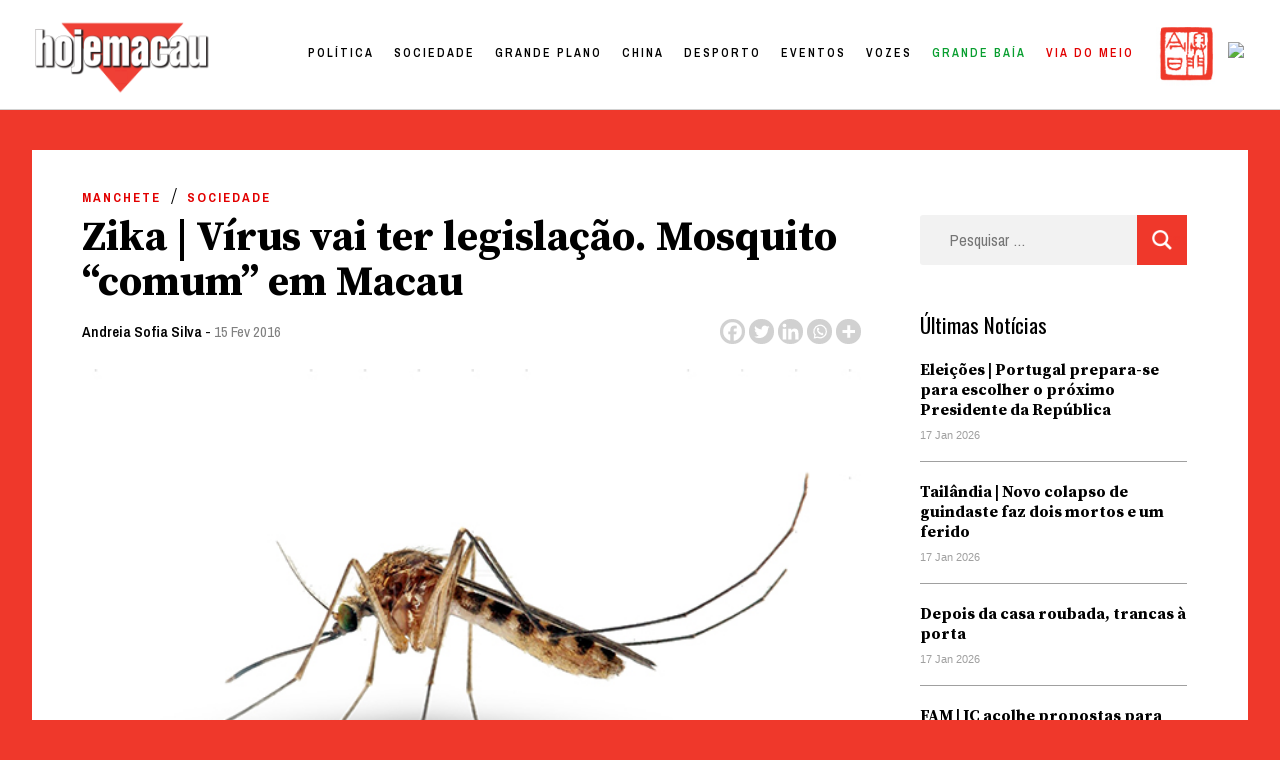

--- FILE ---
content_type: text/html; charset=UTF-8
request_url: https://hojemacau.com.mo/2016/02/15/zika-virus-vai-ter-legislacao-mosquito-comum-em-macau/
body_size: 36467
content:
<!doctype html>
<html lang="pt-PT">
<head><meta charset="UTF-8"><script>if(navigator.userAgent.match(/MSIE|Internet Explorer/i)||navigator.userAgent.match(/Trident\/7\..*?rv:11/i)){var href=document.location.href;if(!href.match(/[?&]nowprocket/)){if(href.indexOf("?")==-1){if(href.indexOf("#")==-1){document.location.href=href+"?nowprocket=1"}else{document.location.href=href.replace("#","?nowprocket=1#")}}else{if(href.indexOf("#")==-1){document.location.href=href+"&nowprocket=1"}else{document.location.href=href.replace("#","&nowprocket=1#")}}}}</script><script>class RocketLazyLoadScripts{constructor(){this.triggerEvents=["keydown","mousedown","mousemove","touchmove","touchstart","touchend","wheel"],this.userEventHandler=this._triggerListener.bind(this),this.touchStartHandler=this._onTouchStart.bind(this),this.touchMoveHandler=this._onTouchMove.bind(this),this.touchEndHandler=this._onTouchEnd.bind(this),this.clickHandler=this._onClick.bind(this),this.interceptedClicks=[],window.addEventListener("pageshow",(e=>{this.persisted=e.persisted})),window.addEventListener("DOMContentLoaded",(()=>{this._preconnect3rdParties()})),this.delayedScripts={normal:[],async:[],defer:[]},this.allJQueries=[]}_addUserInteractionListener(e){document.hidden?e._triggerListener():(this.triggerEvents.forEach((t=>window.addEventListener(t,e.userEventHandler,{passive:!0}))),window.addEventListener("touchstart",e.touchStartHandler,{passive:!0}),window.addEventListener("mousedown",e.touchStartHandler),document.addEventListener("visibilitychange",e.userEventHandler))}_removeUserInteractionListener(){this.triggerEvents.forEach((e=>window.removeEventListener(e,this.userEventHandler,{passive:!0}))),document.removeEventListener("visibilitychange",this.userEventHandler)}_onTouchStart(e){"HTML"!==e.target.tagName&&(window.addEventListener("touchend",this.touchEndHandler),window.addEventListener("mouseup",this.touchEndHandler),window.addEventListener("touchmove",this.touchMoveHandler,{passive:!0}),window.addEventListener("mousemove",this.touchMoveHandler),e.target.addEventListener("click",this.clickHandler),this._renameDOMAttribute(e.target,"onclick","rocket-onclick"))}_onTouchMove(e){window.removeEventListener("touchend",this.touchEndHandler),window.removeEventListener("mouseup",this.touchEndHandler),window.removeEventListener("touchmove",this.touchMoveHandler,{passive:!0}),window.removeEventListener("mousemove",this.touchMoveHandler),e.target.removeEventListener("click",this.clickHandler),this._renameDOMAttribute(e.target,"rocket-onclick","onclick")}_onTouchEnd(e){window.removeEventListener("touchend",this.touchEndHandler),window.removeEventListener("mouseup",this.touchEndHandler),window.removeEventListener("touchmove",this.touchMoveHandler,{passive:!0}),window.removeEventListener("mousemove",this.touchMoveHandler)}_onClick(e){e.target.removeEventListener("click",this.clickHandler),this._renameDOMAttribute(e.target,"rocket-onclick","onclick"),this.interceptedClicks.push(e),e.preventDefault(),e.stopPropagation(),e.stopImmediatePropagation()}_replayClicks(){window.removeEventListener("touchstart",this.touchStartHandler,{passive:!0}),window.removeEventListener("mousedown",this.touchStartHandler),this.interceptedClicks.forEach((e=>{e.target.dispatchEvent(new MouseEvent("click",{view:e.view,bubbles:!0,cancelable:!0}))}))}_renameDOMAttribute(e,t,n){e.hasAttribute&&e.hasAttribute(t)&&(event.target.setAttribute(n,event.target.getAttribute(t)),event.target.removeAttribute(t))}_triggerListener(){this._removeUserInteractionListener(this),"loading"===document.readyState?document.addEventListener("DOMContentLoaded",this._loadEverythingNow.bind(this)):this._loadEverythingNow()}_preconnect3rdParties(){let e=[];document.querySelectorAll("script[type=rocketlazyloadscript]").forEach((t=>{if(t.hasAttribute("src")){const n=new URL(t.src).origin;n!==location.origin&&e.push({src:n,crossOrigin:t.crossOrigin||"module"===t.getAttribute("data-rocket-type")})}})),e=[...new Map(e.map((e=>[JSON.stringify(e),e]))).values()],this._batchInjectResourceHints(e,"preconnect")}async _loadEverythingNow(){this.lastBreath=Date.now(),this._delayEventListeners(),this._delayJQueryReady(this),this._handleDocumentWrite(),this._registerAllDelayedScripts(),this._preloadAllScripts(),await this._loadScriptsFromList(this.delayedScripts.normal),await this._loadScriptsFromList(this.delayedScripts.defer),await this._loadScriptsFromList(this.delayedScripts.async);try{await this._triggerDOMContentLoaded(),await this._triggerWindowLoad()}catch(e){}window.dispatchEvent(new Event("rocket-allScriptsLoaded")),this._replayClicks()}_registerAllDelayedScripts(){document.querySelectorAll("script[type=rocketlazyloadscript]").forEach((e=>{e.hasAttribute("src")?e.hasAttribute("async")&&!1!==e.async?this.delayedScripts.async.push(e):e.hasAttribute("defer")&&!1!==e.defer||"module"===e.getAttribute("data-rocket-type")?this.delayedScripts.defer.push(e):this.delayedScripts.normal.push(e):this.delayedScripts.normal.push(e)}))}async _transformScript(e){return await this._littleBreath(),new Promise((t=>{const n=document.createElement("script");[...e.attributes].forEach((e=>{let t=e.nodeName;"type"!==t&&("data-rocket-type"===t&&(t="type"),n.setAttribute(t,e.nodeValue))})),e.hasAttribute("src")?(n.addEventListener("load",t),n.addEventListener("error",t)):(n.text=e.text,t());try{e.parentNode.replaceChild(n,e)}catch(e){t()}}))}async _loadScriptsFromList(e){const t=e.shift();return t?(await this._transformScript(t),this._loadScriptsFromList(e)):Promise.resolve()}_preloadAllScripts(){this._batchInjectResourceHints([...this.delayedScripts.normal,...this.delayedScripts.defer,...this.delayedScripts.async],"preload")}_batchInjectResourceHints(e,t){var n=document.createDocumentFragment();e.forEach((e=>{if(e.src){const i=document.createElement("link");i.href=e.src,i.rel=t,"preconnect"!==t&&(i.as="script"),e.getAttribute&&"module"===e.getAttribute("data-rocket-type")&&(i.crossOrigin=!0),e.crossOrigin&&(i.crossOrigin=e.crossOrigin),n.appendChild(i)}})),document.head.appendChild(n)}_delayEventListeners(){let e={};function t(t,n){!function(t){function n(n){return e[t].eventsToRewrite.indexOf(n)>=0?"rocket-"+n:n}e[t]||(e[t]={originalFunctions:{add:t.addEventListener,remove:t.removeEventListener},eventsToRewrite:[]},t.addEventListener=function(){arguments[0]=n(arguments[0]),e[t].originalFunctions.add.apply(t,arguments)},t.removeEventListener=function(){arguments[0]=n(arguments[0]),e[t].originalFunctions.remove.apply(t,arguments)})}(t),e[t].eventsToRewrite.push(n)}function n(e,t){let n=e[t];Object.defineProperty(e,t,{get:()=>n||function(){},set(i){e["rocket"+t]=n=i}})}t(document,"DOMContentLoaded"),t(window,"DOMContentLoaded"),t(window,"load"),t(window,"pageshow"),t(document,"readystatechange"),n(document,"onreadystatechange"),n(window,"onload"),n(window,"onpageshow")}_delayJQueryReady(e){let t=window.jQuery;Object.defineProperty(window,"jQuery",{get:()=>t,set(n){if(n&&n.fn&&!e.allJQueries.includes(n)){n.fn.ready=n.fn.init.prototype.ready=function(t){e.domReadyFired?t.bind(document)(n):document.addEventListener("rocket-DOMContentLoaded",(()=>t.bind(document)(n)))};const t=n.fn.on;n.fn.on=n.fn.init.prototype.on=function(){if(this[0]===window){function e(e){return e.split(" ").map((e=>"load"===e||0===e.indexOf("load.")?"rocket-jquery-load":e)).join(" ")}"string"==typeof arguments[0]||arguments[0]instanceof String?arguments[0]=e(arguments[0]):"object"==typeof arguments[0]&&Object.keys(arguments[0]).forEach((t=>{delete Object.assign(arguments[0],{[e(t)]:arguments[0][t]})[t]}))}return t.apply(this,arguments),this},e.allJQueries.push(n)}t=n}})}async _triggerDOMContentLoaded(){this.domReadyFired=!0,await this._littleBreath(),document.dispatchEvent(new Event("rocket-DOMContentLoaded")),await this._littleBreath(),window.dispatchEvent(new Event("rocket-DOMContentLoaded")),await this._littleBreath(),document.dispatchEvent(new Event("rocket-readystatechange")),await this._littleBreath(),document.rocketonreadystatechange&&document.rocketonreadystatechange()}async _triggerWindowLoad(){await this._littleBreath(),window.dispatchEvent(new Event("rocket-load")),await this._littleBreath(),window.rocketonload&&window.rocketonload(),await this._littleBreath(),this.allJQueries.forEach((e=>e(window).trigger("rocket-jquery-load"))),await this._littleBreath();const e=new Event("rocket-pageshow");e.persisted=this.persisted,window.dispatchEvent(e),await this._littleBreath(),window.rocketonpageshow&&window.rocketonpageshow({persisted:this.persisted})}_handleDocumentWrite(){const e=new Map;document.write=document.writeln=function(t){const n=document.currentScript,i=document.createRange(),r=n.parentElement;let o=e.get(n);void 0===o&&(o=n.nextSibling,e.set(n,o));const s=document.createDocumentFragment();i.setStart(s,0),s.appendChild(i.createContextualFragment(t)),r.insertBefore(s,o)}}async _littleBreath(){Date.now()-this.lastBreath>45&&(await this._requestAnimFrame(),this.lastBreath=Date.now())}async _requestAnimFrame(){return document.hidden?new Promise((e=>setTimeout(e))):new Promise((e=>requestAnimationFrame(e)))}static run(){const e=new RocketLazyLoadScripts;e._addUserInteractionListener(e)}}RocketLazyLoadScripts.run();</script>
	
	<meta name="viewport" content="width=device-width, initial-scale=1">
	<link rel="profile" href="https://gmpg.org/xfn/11">

	<title>Zika | Vírus vai ter legislação. Mosquito “comum” em Macau &#8211; Hoje Macau</title><style id="rocket-critical-css">:root{--wp-admin-theme-color:#007cba;--wp-admin-theme-color-darker-10:#006ba1;--wp-admin-theme-color-darker-20:#005a87}#wpdcom *{box-sizing:border-box}#wpdcom .wpdiscuz-hidden{display:none}#wpdcom .wpd-clear,#wpdcom .clearfix{clear:both}#wpdcom .wpdlb{clip:rect(1px,1px,1px,1px);clip-path:inset(50%);height:1px;width:1px;margin:-1px;overflow:hidden;padding:0;position:absolute}[wpd-tooltip]{position:relative}[wpd-tooltip]::before{content:"";position:absolute;top:-8px;left:50%;transform:translateX(-50%);border-width:7px 7px 0 7px;border-style:solid;border-color:#555555 transparent transparent transparent;z-index:100;opacity:0}[wpd-tooltip]::after{content:attr(wpd-tooltip);position:absolute;left:50%;top:-8px;transform:translateX(-50%) translateY(-100%);background:#555555;text-align:center;color:#fff;padding:8px 10px;font-size:11px;line-height:1.5;min-width:6vw;border-width:0;border-radius:4px;z-index:99;opacity:0;text-transform:none}[wpd-tooltip-position='left']::before{left:0%;top:50%;margin-left:-11px;transform:translatey(-50%) rotate(-90deg)}[wpd-tooltip-position='left']::after{left:0%;top:50%;margin-left:-8px;transform:translateX(-100%) translateY(-50%)}.wpd-social-login [wpd-tooltip]::after{top:-24px}.wpd-social-login [wpd-tooltip]::before{top:-24px}#wpdcom .wpd-social-login i{opacity:0.8;font-size:12px;color:#ffffff;text-align:center;line-height:22px;width:22px;height:22px;border-radius:50%;display:inline-block;margin:0 2px}#wpdcom .wpd-social-login .wpdsn-fb i{background-color:#4267B2}#wpdcom .wpd-auth .wpdiscuz-social-login-spinner{display:none}#wpdcom .wpd-social-login-agreement{width:100%;margin-top:15px;margin-bottom:0;font-size:12px;padding:20px 30px 10px 30px;background-color:#F8F8F8;border:1px dotted #dddddd;clear:both;line-height:normal}#wpdcom .wpd-social-login-agreement .wpd-agreement-title{font-weight:bold;margin-bottom:5px;font-size:15px}#wpdcom .wpd-social-login-agreement .wpd-agreement-button{text-transform:uppercase;padding:3px 20px;margin:5px 0 0 15px;font-size:12px;line-height:20px;color:#00B38F;display:inline-block}#wpdcom .wpd-social-login-agreement .wpd-agreement-button.wpd-agreement-button-agree{border:1px dotted #00B38F;color:#00B38F}#wpdcom .wpd-social-login-agreement .wpd-agreement-button.wpd-agreement-button-disagree{border:1px dotted #ff312f;color:#ff312f}#wpdcom .wpd-social-login-agreement .wpd-agreement-buttons{margin-top:4px}#wpdcom .wpd-social-login-agreement .wpd-agreement-buttons-right{float:right}#wpdcom .wpd-secondary-forms-social-content .wpd-social-login-agreement{padding:20px}#wpdcom .wpd-social-login .wpd-connect-with{line-height:20px;font-size:14px;margin:0px 9px;vertical-align:baseline;color:#666}#wpdcom .wpdiscuz-subscribe-bar{width:100%}#wpdcom .wpdiscuz-subscribe-bar form{display:flex;justify-content:flex-start;flex-direction:row;align-items:center}#wpdcom .wpd-form .wpd-avatar{display:none}#wpdcom .wpd-form .wpdiscuz-textarea-wrap{margin-bottom:10px;margin-top:10px}#wpdcom .wpd-form .wpdiscuz-textarea-wrap [id^=wpd-editor-wraper]{position:relative}#wpdcom .wc-field-submit input[type="submit"]{margin-left:2%}#wpdcom .wpd_label input[type="checkbox"].wpd_label__checkbox{display:none}#wpdcom .wpd_label__checkbox{display:none}#wpdcom .wpd_label__check{display:inline-block;border:0px;border-radius:0;vertical-align:middle;text-align:center;margin:0px 3px 0px 0px}#wpdcom .wpd_label__check i.wpdicon{font-size:15px;line-height:20px;padding:4px 5px;width:32px;margin:0px}#wpdcom .wpd_label__check i.wpdicon-on{display:none;color:#00b38f;border:1px solid #b5e5db}#wpdcom .wpd_label__check i.wpdicon-off{display:inline-block;color:#aaaaaa;border:1px solid #dddddd}#wpdcom .wpd-editor-char-counter{font-size:9px;padding:3px 5px 2px;position:absolute;right:0}#wpdcom .wpd-form-row .wpdiscuz-item{width:100%;vertical-align:baseline;padding:1px 0 7px 0;position:relative}#wpdcom .wpd-form-row .wpd-field{width:100%;line-height:20px;color:#777777;display:inline-block;float:none;clear:both;margin:0;box-sizing:border-box;padding:3px 5px 3px 5px;font-size:14px;border-radius:3px;vertical-align:baseline}#wpdcom .wpd-form-row .wpd-has-icon .wpd-field{padding-left:30px}#wpdcom .wpd-form-row .wpdiscuz-item .wpd-field-icon{display:inline-block;font-size:16px;line-height:16px;opacity:0.3;padding:0;margin:0px;position:absolute;top:9px;left:8px;width:20px;text-align:left}#wpdcom .wpd-form-row .wpdiscuz-item input[type="text"],#wpdcom .wpd-form-row .wpdiscuz-item input[type="email"]{height:32px}#wpdcom .wc-field-submit{text-align:right;padding:10px 2px 0 0;display:flex;flex-wrap:wrap;justify-content:flex-end;align-items:flex-start}#wpdcom .wpd-form-col-left div:last-of-type,#wpdcom .wpd-form-col-right div:last-of-type{border-bottom:none}#wpdcom .wpd-thread-head .wpd-thread-filter{display:flex;flex-direction:row;flex-wrap:wrap;justify-content:space-between;align-items:flex-end}#wpdcom .wpd-thread-filter .wpd-filter{font-size:16px;color:#999999;border-bottom:2px solid #999999;text-align:center;padding:5px 10px;margin:0 1px -2px 1px;line-height:18px}#wpdcom .wpd-thread-filter .wpdf-reacted{color:#ffa600;border-bottom-color:#ffa600;width:34px}#wpdcom .wpd-thread-filter .wpdf-hottest{color:#fc5844;border-bottom-color:#fc5844;width:34px}#wpdiscuz-comment-message{position:fixed;top:20px;right:5px;width:300px;z-index:99999}#wpd-editor-source-code-wrapper-bg{display:none;position:fixed;top:0;left:0;background-color:rgba(0,0,0,.6);width:100%;z-index:9999999;height:100%}#wpd-editor-source-code-wrapper{display:none;width:50%;height:350px;position:fixed;top:50%;left:50%;transform:translate(-50%,-50%);background-color:#fff;z-index:99999991;justify-content:center;align-items:center;padding:5px;border-radius:5px;text-align:right}#wpd-editor-source-code{height:300px;width:100%;resize:none}#wpd-insert-source-code{padding:3px 40px;margin-top:5px}#wpdiscuz-loading-bar{position:fixed;top:0;right:0;width:70px;border:0;background:transparent;z-index:999999;display:none}#wpdiscuz-loading-bar:before{content:"";display:inline-block;width:5px;height:6px;background:#888;border-radius:50%;animation:wpdLoading 1s ease infinite;box-shadow:0 0 5px 1px #fff}@keyframes wpdLoading{0%{transform:translateX(0)}5%{transform:translateX(0);width:18px;transform-origin:right}50%{transform:translateX(50px);width:10px}55%{transform:translateX(42px);width:18px}100%{transform:translateX(0)}}#wpdcom .wpd-comment-info-bar{display:none;padding:10px;margin:20px auto 0 auto;flex-direction:row;justify-content:space-between;border:1px dashed #39b89a;background:#f7fffc;font-size:14px}#wpdcom .wpd-current-view{padding:3px;color:#555}#wpdcom .wpd-comment-info-bar .wpd-current-view i{color:#07B290;margin-right:6px;font-size:18px}#wpdcom .wpd-filter-view-all{color:#fff;background:#999;padding:5px 20px;font-size:13px;border-radius:3px}@media screen and (max-width:600px){#wpdcom .wpd-form .wpd-avatar{display:none}#wpdcom .wpd-form .wpd-form-foot,#wpdcom .wpd-form-row .wpd-form-col-left,#wpdcom .wpd-form-row .wpd-form-col-right{width:100%;float:none}#wpdiscuz-comment-message{width:97%}#wpdcom .wpd-thread-head .wpd-thread-filter{margin-top:5px}#wpdcom .wpdiscuz-subscribe-form-button{width:99%;margin-top:8px}#wpdcom .wpdiscuz-subscribe-bar #wpdiscuz_subscription_button{width:100%;min-height:20px!important;height:26px!important}}.fab,.far,.fas{-moz-osx-font-smoothing:grayscale;-webkit-font-smoothing:antialiased;display:inline-block;font-style:normal;font-variant:normal;text-rendering:auto;line-height:1}.fa-pulse{-webkit-animation:fa-spin 1s steps(8) infinite;animation:fa-spin 1s steps(8) infinite}@-webkit-keyframes fa-spin{0%{-webkit-transform:rotate(0deg);transform:rotate(0deg)}to{-webkit-transform:rotate(1turn);transform:rotate(1turn)}}@keyframes fa-spin{0%{-webkit-transform:rotate(0deg);transform:rotate(0deg)}to{-webkit-transform:rotate(1turn);transform:rotate(1turn)}}.fa-user:before{content:"\f007"}.fa-image:before{content:"\f03e"}.fa-facebook:before{content:"\f09a"}.fa-link:before{content:"\f0c1"}.fa-bolt:before{content:"\f0e7"}.fa-bell:before{content:"\f0f3"}.fa-quote-left:before{content:"\f10d"}.fa-bell-slash:before{content:"\f1f6"}.fa-fire:before{content:"\f06d"}.fa-at:before{content:"\f1fa"}.fa-spinner:before{content:"\f110"}@font-face{font-family:"Font Awesome 5 Brands";font-style:normal;font-weight:400;font-display:block;src:url(https://dividebytwo.ovh/wp-content/plugins/wpdiscuz/assets/third-party/font-awesome-5.13.0/webfonts/fa-brands-400.eot);src:url(https://dividebytwo.ovh/wp-content/plugins/wpdiscuz/assets/third-party/font-awesome-5.13.0/webfonts/fa-brands-400.eot?#iefix) format("embedded-opentype"),url(https://dividebytwo.ovh/wp-content/plugins/wpdiscuz/assets/third-party/font-awesome-5.13.0/webfonts/fa-brands-400.woff2) format("woff2"),url(https://dividebytwo.ovh/wp-content/plugins/wpdiscuz/assets/third-party/font-awesome-5.13.0/webfonts/fa-brands-400.woff) format("woff"),url(https://dividebytwo.ovh/wp-content/plugins/wpdiscuz/assets/third-party/font-awesome-5.13.0/webfonts/fa-brands-400.ttf) format("truetype"),url(https://dividebytwo.ovh/wp-content/plugins/wpdiscuz/assets/third-party/font-awesome-5.13.0/webfonts/fa-brands-400.svg#fontawesome) format("svg")}.fab{font-family:"Font Awesome 5 Brands"}@font-face{font-family:"Font Awesome 5 Free";font-style:normal;font-weight:400;font-display:block;src:url(https://dividebytwo.ovh/wp-content/plugins/wpdiscuz/assets/third-party/font-awesome-5.13.0/webfonts/fa-regular-400.eot);src:url(https://dividebytwo.ovh/wp-content/plugins/wpdiscuz/assets/third-party/font-awesome-5.13.0/webfonts/fa-regular-400.eot?#iefix) format("embedded-opentype"),url(https://dividebytwo.ovh/wp-content/plugins/wpdiscuz/assets/third-party/font-awesome-5.13.0/webfonts/fa-regular-400.woff2) format("woff2"),url(https://dividebytwo.ovh/wp-content/plugins/wpdiscuz/assets/third-party/font-awesome-5.13.0/webfonts/fa-regular-400.woff) format("woff"),url(https://dividebytwo.ovh/wp-content/plugins/wpdiscuz/assets/third-party/font-awesome-5.13.0/webfonts/fa-regular-400.ttf) format("truetype"),url(https://dividebytwo.ovh/wp-content/plugins/wpdiscuz/assets/third-party/font-awesome-5.13.0/webfonts/fa-regular-400.svg#fontawesome) format("svg")}.fab,.far{font-weight:400}@font-face{font-family:"Font Awesome 5 Free";font-style:normal;font-weight:900;font-display:block;src:url(https://dividebytwo.ovh/wp-content/plugins/wpdiscuz/assets/third-party/font-awesome-5.13.0/webfonts/fa-solid-900.eot);src:url(https://dividebytwo.ovh/wp-content/plugins/wpdiscuz/assets/third-party/font-awesome-5.13.0/webfonts/fa-solid-900.eot?#iefix) format("embedded-opentype"),url(https://dividebytwo.ovh/wp-content/plugins/wpdiscuz/assets/third-party/font-awesome-5.13.0/webfonts/fa-solid-900.woff2) format("woff2"),url(https://dividebytwo.ovh/wp-content/plugins/wpdiscuz/assets/third-party/font-awesome-5.13.0/webfonts/fa-solid-900.woff) format("woff"),url(https://dividebytwo.ovh/wp-content/plugins/wpdiscuz/assets/third-party/font-awesome-5.13.0/webfonts/fa-solid-900.ttf) format("truetype"),url(https://dividebytwo.ovh/wp-content/plugins/wpdiscuz/assets/third-party/font-awesome-5.13.0/webfonts/fa-solid-900.svg#fontawesome) format("svg")}.far,.fas{font-family:"Font Awesome 5 Free"}.fas{font-weight:900}#wpdcom .wmu-hide{display:none!important}#wpdcom .wmu-upload-wrap{float:right}#wpdcom .wmu-add{margin:0 2px;color:#aaa;display:inline}#wpdcom .wmu-add i{color:#444}#wpdcom .wmu-add input[type=file]{visibility:hidden;display:none}#wpdcom .wmu-tabs{width:100%;padding:8px 0 17px 0;margin:1px 0 0 0;border-top:1px dotted #ddd;text-align:left}#wpdcom .wmu-action-wrap{width:100%;margin:0;padding:0;text-align:left}.lity-hide{display:none}.wpd-clear{clear:both}html{line-height:1.15;-webkit-text-size-adjust:100%}body{margin:0}main{display:block}h1{font-size:2em;margin:0.67em 0}a{background-color:transparent}img{border-style:none}button,input,select,textarea{font-family:inherit;font-size:100%;line-height:1.15;margin:0}button,input{overflow:visible}button,select{text-transform:none}button,[type="submit"]{-webkit-appearance:button}button::-moz-focus-inner,[type="submit"]::-moz-focus-inner{border-style:none;padding:0}button:-moz-focusring,[type="submit"]:-moz-focusring{outline:1px dotted ButtonText}textarea{overflow:auto}[type="checkbox"]{box-sizing:border-box;padding:0}[type="search"]{-webkit-appearance:textfield;outline-offset:-2px}[type="search"]::-webkit-search-decoration{-webkit-appearance:none}::-webkit-file-upload-button{-webkit-appearance:button;font:inherit}*,*::before,*::after{box-sizing:inherit}html{box-sizing:border-box}body,button,input,select,textarea{color:#404040;font-family:-apple-system,BlinkMacSystemFont,"Segoe UI",Roboto,Oxygen-Sans,Ubuntu,Cantarell,"Helvetica Neue",sans-serif;font-size:1rem;line-height:1.5}h1,h2{clear:both}p{margin-bottom:1.5em}i{font-style:italic}body{background:#fff}ul{margin:0 0 1.5em 3em}ul{list-style:disc}img{height:auto;max-width:100%}button,input[type="submit"]{border:1px solid;border-color:#ccc #ccc #bbb;border-radius:3px;background:#e6e6e6;color:rgba(0,0,0,0.8);line-height:1;padding:0.6em 1em 0.4em}input[type="text"],input[type="email"],input[type="search"],textarea{color:#666;border:1px solid #ccc;border-radius:3px;padding:3px}select{border:1px solid #ccc}textarea{width:100%}.main-navigation{display:block;width:100%}.main-navigation ul{display:none;list-style:none;margin:0;padding-left:0}.main-navigation li{position:relative}.main-navigation a{display:block;text-decoration:none}.menu-toggle{display:block}@media screen and (min-width:37.5em){.menu-toggle{display:none}.main-navigation ul{display:flex}}.site-main .post-navigation{margin:0 0 1.5em}.post-navigation .nav-links{display:flex}.post-navigation .nav-previous{flex:1 0 50%}.post{margin:0 0 1.5em}.entry-content{margin:1.5em 0 0}.widget{margin:0 0 1.5em}.custom-logo-link{display:inline-block}.screen-reader-text{border:0;clip:rect(1px,1px,1px,1px);clip-path:inset(50%);height:1px;margin:-1px;overflow:hidden;padding:0;position:absolute!important;width:1px;word-wrap:normal!important}img.menu_toggle{position:absolute;width:20px!important;right:2.5%;top:48px;z-index:}.off{margin-right:-400px}.close{position:absolute;width:20px!important;right:1.5vw;top:50px}.hamburger_overlay{position:fixed;width:300px;height:100vh;top:0!important;right:0;padding:100px 30px 100px 30px;background-color:white;z-index:99;-webkit-box-shadow:-11px 0px 5px 0px rgba(0,0,0,0.25);-moz-box-shadow:-11px 0px 5px 0px rgba(0,0,0,0.25);box-shadow:-11px 0px 5px 0px rgba(0,0,0,0.25)}.hamburger_overlay li{list-style:none;margin:0!important}.hamburger_overlay .menu-item{width:100%;display:block}.hamburger_overlay .menu{display:block!important}#search-4{width:100%}*{box-sizing:border-box}body{background-color:#EF382B;color:black;overflow-x:hidden;padding-top:110px}#masthead{width:100vw;height:110px;background:white;padding:27px 2%;z-index:100;top:0;border-bottom:1px solid #D1D1D1;position:fixed}#site-navigation{width:auto;float:right;margin-top:-50px;padding-right:5%}#menu-item-58976 a{text-transform:lowercase!important;color:#EF382B!important}#masthead img{width:170px;margin-top:-5px}#site-navigation li{float:left;font-family:'Archivo Narrow',sans-serif;letter-spacing:3px;font-size:14px;font-weight:600;color:black;text-transform:uppercase;margin-left:45px;color:black}#site-navigation li a{color:black}.site-main{background-color:white;width:95%;max-width:1500px;margin:0 auto;margin-top:40px;padding:30px 50px;box-sizing:border-box}#secondary{display:none}.single article{width:70%}.single article h1{font-family:'Source Serif Pro',serif;font-size:42px;line-height:45px;margin:30px 0 10px 0}.single article .post-thumbnail{margin-top:20px;max-height:550px;overflow:hidden}.single article .post-thumbnail img{min-width:100%;object-fit:cover;object-position:50% 50%}.single article{font-family:'Source Serif Pro',serif;font-size:18px;line-height:34px}.single article p:first-child::first-letter{font-family:'Source Serif Pro',serif;height:90px;overflow-y:hidden;font-size:115px;font-weight:700;color:#EF382B;padding:15px 10px 0 0;line-height:normal;float:left}.single article .entry-content p{margin-left:20%}.single article .entry-header a:first-child{display:inline-block;font-size:13px;text-transform:uppercase;letter-spacing:2px;font-weight:700;color:#E20000;text-decoration:none;font-family:'Archivo Narrow',sans-serif}ul.post-categories{list-style:none;margin:0;padding:0}ul.post-categories li{float:left;padding-right:10px}.single article .entry-header .author a{font-size:15px;color:black;text-transform:none;letter-spacing:normal;font-weight:600}.single article .entry-header .posted-on a{font-size:15px;color:grey;text-transform:none;letter-spacing:normal;font-weight:400}.single .entry-footer .cat-links{display:none}.single .entry-footer .tags-links{font-family:'Archivo Narrow',sans-serif;font-size:15px;color:black;text-transform:none;letter-spacing:normal;font-weight:600}.single .entry-footer .tags-links a{color:gray;text-decoration:none}.single .saboxplugin-wrap .clearfix{display:none}.post-navigation{display:none}.single ul.the_champ_sharing_ul{width:auto;height:30px;margin-top:-33px!important;float:right}.single .wpd-avatar{width:50px;height:50px;overflow:hidden;border-radius:50%}.single .site #wpdcom *{line-height:auto!important}.wpd-thread-filter{display:none!important}#wpd-field-submit-0_0{background-color:#EF382B;border:none;color:white;border-radius:0;font-size:13px;letter-spacing:1px;text-transform:uppercase;font-family:'Archivo Narrow',sans-serif;padding:13px 20px}.tags-links{display:none}.single .site-main{position:relative}.single #secondary{display:block;width:22%;position:absolute;top:150px;right:5%}#secondary .widget_recent_entries ul{list-style:none;padding:0;margin:0}#secondary .widget_recent_entries ul a{font-family:'Source Serif Pro',serif;color:black;font-size:16px;line-height:20px;text-decoration:none;font-weight:700;width:100%;display:inline-block;padding-top:20px}#secondary .widget_recent_entries ul li{border-bottom:1px solid #a0a0a0;padding-bottom:15px}#secondary .post-date{color:#a0a0a0;font-size:11px;font-family:-apple-system,BlinkMacSystemFont,"Segoe UI",Roboto,Oxygen-Sans,Ubuntu,Cantarell,"Helvetica Neue",sans-serif}#secondary .widget_recent_entries h2{font-size:21px;font-family:'Oswald',serif;font-weight:400;margin:0}#secondary .search-form .search-submit,.hamburger_overlay .search-form .search-submit{background-color:#EF382B;border:none;color:#EF382B;border-radius:0;font-size:13px;letter-spacing:1px;text-transform:uppercase;font-family:'Archivo Narrow',sans-serif;padding:13px 20px;margin-top:-70px;float:right;display:block;z-index:9;position:relative;width:50px;height:50px}#secondary .search-form,.hamburger_overlay .search-form{position:relative}.hamburger_overlay .search-form{width:100%}#secondary .search-form:after,.hamburger_overlay .search-form:after{content:'';background:url('/wp-content/uploads/2020/10/lupa.png');background-size:contain;width:20px;height:20px;display:block;z-index:999;position:absolute;right:15px;top:15px}#secondary .search-form,.hamburger_overlay .search-form{text-align:center}#secondary .search-form label,.hamburger_overlay .search-form label{width:100%;display:block}#secondary .search-field,.hamburger_overlay .search-field{width:100%;height:50px;border:none;padding-left:30px;margin-bottom:20px;font-family:'Archivo Narrow',sans-serif;color:black;font-size:16px;background-color:#f2f2f2}@media only screen and (max-width:1024px){#primary-menu{display:none}}@media only screen and (max-width:780px){#masthead{height:60px;padding:0}img.menu_toggle{top:17px}img.close{top:17px}.menu-toggle{display:none}.custom-logo{margin-left:10px;margin-top:3px!important}#masthead img{width:100px;padding-top:10px}.menu_toggle{top:15px}.site-main{margin-top:0;margin-top:-30px;padding:10% 5% 0 5%}.single .site-main{padding:15px 5% 0 5%}.single article{width:100%}.single #secondary{width:94%;margin-left:3%;padding:5%;position:relative;top:20px;right:0;background-color:white}.single article .entry-content p{margin-left:0}}ul.the_champ_sharing_ul,ul.heateor_ss_follow_ul{list-style:none!important;padding-left:0!important}ul.the_champ_sharing_ul,ul.heateor_ss_follow_ul{margin:1px 0!important}ul.the_champ_sharing_ul li.theChampSharingRound,ul.heateor_ss_follow_ul li.theChampSharingRound{background:0 0!important}ul.heateor_ss_follow_ul li{width:auto}ul.heateor_ss_follow_ul li,ul.the_champ_sharing_ul li{float:left!important;margin:0!important;padding:0!important;list-style:none!important;border:none!important;clear:none}.theChampSharing{display:block;margin:2px}ul.the_champ_sharing_ul li:before,ul.heateor_ss_follow_ul li:before{content:none!important}div.the_champ_horizontal_sharing li{width:auto}.theChampInstagramBackground{background:radial-gradient(circle at 30% 107%,#fdf497 0%,#fdf497 5%,#fd5949 45%,#d6249f 60%,#285AEB 90%)}.theChampFacebookBackground{background-color:#4267B2}.theChampLinkedinBackground{background-color:#0077B5}.theChampMoreBackground{background-color:#EE8E2D}.theChampPinterestBackground{background-color:#CC2329}.theChampRedditBackground{background-color:#FF5700}.theChampTwitterBackground{background-color:#55acee}.theChampWhatsappBackground{background-color:#55EB4C}.theChampSharingSvg{width:100%;height:100%}.theChampFacebookSvg{background:url('data:image/svg+xml;charset=utf8,%3Csvg%20xmlns%3D%22http%3A%2F%2Fwww.w3.org%2F2000%2Fsvg%22%20width%3D%22100%25%22%20height%3D%22100%25%22%20viewBox%3D%22-5%20-5%2042%2042%22%3E%3Cpath%20d%3D%22M17.78%2027.5V17.008h3.522l.527-4.09h-4.05v-2.61c0-1.182.33-1.99%202.023-1.99h2.166V4.66c-.375-.05-1.66-.16-3.155-.16-3.123%200-5.26%201.905-5.26%205.405v3.016h-3.53v4.09h3.53V27.5h4.223z%22%20fill%3D%22%23fff%22%3E%3C%2Fpath%3E%3C%2Fsvg%3E') no-repeat center center}.theChampLinkedinSvg{background:url('data:image/svg+xml;charset=utf8,%3Csvg%20xmlns%3D%22http%3A%2F%2Fwww.w3.org%2F2000%2Fsvg%22%20width%3D%22100%25%22%20height%3D%22100%25%22%20viewBox%3D%22-2%20-2%2035%2039%22%3E%3Cpath%20d%3D%22M6.227%2012.61h4.19v13.48h-4.19V12.61zm2.095-6.7a2.43%202.43%200%200%201%200%204.86c-1.344%200-2.428-1.09-2.428-2.43s1.084-2.43%202.428-2.43m4.72%206.7h4.02v1.84h.058c.56-1.058%201.927-2.176%203.965-2.176%204.238%200%205.02%202.792%205.02%206.42v7.395h-4.183v-6.56c0-1.564-.03-3.574-2.178-3.574-2.18%200-2.514%201.7-2.514%203.46v6.668h-4.187V12.61z%22%20fill%3D%22%23fff%22%2F%3E%3C%2Fsvg%3E') no-repeat center center}.theChampMoreSvg{background:url([data-uri]) left no-repeat}.theChampPinterestSvg{background:url('data:image/svg+xml;charset=utf8,%3Csvg%20xmlns%3D%22http%3A%2F%2Fwww.w3.org%2F2000%2Fsvg%22%20width%3D%22100%25%22%20height%3D%22100%25%22%20viewBox%3D%22-2%20-2%2035%2035%22%3E%3Cpath%20fill%3D%22%23fff%22%20d%3D%22M16.539%204.5c-6.277%200-9.442%204.5-9.442%208.253%200%202.272.86%204.293%202.705%205.046.303.125.574.005.662-.33.061-.231.205-.816.27-1.06.088-.331.053-.447-.191-.736-.532-.627-.873-1.439-.873-2.591%200-3.338%202.498-6.327%206.505-6.327%203.548%200%205.497%202.168%205.497%205.062%200%203.81-1.686%207.025-4.188%207.025-1.382%200-2.416-1.142-2.085-2.545.397-1.674%201.166-3.48%201.166-4.689%200-1.081-.581-1.983-1.782-1.983-1.413%200-2.548%201.462-2.548%203.419%200%201.247.421%202.091.421%202.091l-1.699%207.199c-.505%202.137-.076%204.755-.039%205.019.021.158.223.196.314.077.13-.17%201.813-2.247%202.384-4.324.162-.587.929-3.631.929-3.631.46.876%201.801%201.646%203.227%201.646%204.247%200%207.128-3.871%207.128-9.053.003-3.918-3.317-7.568-8.361-7.568z%22%2F%3E%3C%2Fsvg%3E') no-repeat center center}.theChampRedditSvg{background:url([data-uri]) left no-repeat}.theChampTwitterSvg{background:url([data-uri]) left no-repeat}.theChampWhatsappSvg{background:url([data-uri]) left no-repeat}.theChampSharing{float:left;border:none}.theChampInstagramSvg{background:url('data:image/svg+xml;charset=utf8,%3Csvg%20id%3D%22Layer_1%22%20version%3D%221.1%22%20viewBox%3D%22-10%20-10%20148%20148%22%20xml%3Aspace%3D%22preserve%22%20xmlns%3D%22http%3A%2F%2Fwww.w3.org%2F2000%2Fsvg%22%20xmlns%3Axlink%3D%22http%3A%2F%2Fwww.w3.org%2F1999%2Fxlink%22%3E%3Cg%3E%3Cg%3E%3Cpath%20d%3D%22M86%2C112H42c-14.336%2C0-26-11.663-26-26V42c0-14.337%2C11.664-26%2C26-26h44c14.337%2C0%2C26%2C11.663%2C26%2C26v44%20%20%20%20C112%2C100.337%2C100.337%2C112%2C86%2C112z%20M42%2C24c-9.925%2C0-18%2C8.074-18%2C18v44c0%2C9.925%2C8.075%2C18%2C18%2C18h44c9.926%2C0%2C18-8.075%2C18-18V42%20%20%20%20c0-9.926-8.074-18-18-18H42z%22%20fill%3D%22%23fff%22%3E%3C%2Fpath%3E%3C%2Fg%3E%3Cg%3E%3Cpath%20d%3D%22M64%2C88c-13.234%2C0-24-10.767-24-24c0-13.234%2C10.766-24%2C24-24s24%2C10.766%2C24%2C24C88%2C77.233%2C77.234%2C88%2C64%2C88z%20M64%2C48c-8.822%2C0-16%2C7.178-16%2C16s7.178%2C16%2C16%2C16c8.822%2C0%2C16-7.178%2C16-16S72.822%2C48%2C64%2C48z%22%20fill%3D%22%23fff%22%3E%3C%2Fpath%3E%3C%2Fg%3E%3Cg%3E%3Ccircle%20cx%3D%2289.5%22%20cy%3D%2238.5%22%20fill%3D%22%23fff%22%20r%3D%225.5%22%3E%3C%2Fcircle%3E%3C%2Fg%3E%3C%2Fg%3E%3C%2Fsvg%3E') no-repeat center center}.the_champ_horizontal_sharing .theChampFacebookSvg{background:url('data:image/svg+xml;charset=utf8,%3Csvg%20xmlns%3D%22http%3A%2F%2Fwww.w3.org%2F2000%2Fsvg%22%20width%3D%22100%25%22%20height%3D%22100%25%22%20viewBox%3D%22-5%20-5%2042%2042%22%3E%3Cpath%20d%3D%22M17.78%2027.5V17.008h3.522l.527-4.09h-4.05v-2.61c0-1.182.33-1.99%202.023-1.99h2.166V4.66c-.375-.05-1.66-.16-3.155-.16-3.123%200-5.26%201.905-5.26%205.405v3.016h-3.53v4.09h3.53V27.5h4.223z%22%20fill%3D%22white%22%3E%3C%2Fpath%3E%3C%2Fsvg%3E') no-repeat center center}.the_champ_horizontal_sharing .theChampLinkedinSvg{background:url('data:image/svg+xml;charset=utf8,%3Csvg%20xmlns%3D%22http%3A%2F%2Fwww.w3.org%2F2000%2Fsvg%22%20width%3D%22100%25%22%20height%3D%22100%25%22%20viewBox%3D%22-2%20-2%2035%2039%22%3E%3Cpath%20d%3D%22M6.227%2012.61h4.19v13.48h-4.19V12.61zm2.095-6.7a2.43%202.43%200%200%201%200%204.86c-1.344%200-2.428-1.09-2.428-2.43s1.084-2.43%202.428-2.43m4.72%206.7h4.02v1.84h.058c.56-1.058%201.927-2.176%203.965-2.176%204.238%200%205.02%202.792%205.02%206.42v7.395h-4.183v-6.56c0-1.564-.03-3.574-2.178-3.574-2.18%200-2.514%201.7-2.514%203.46v6.668h-4.187V12.61z%22%20fill%3D%22white%22%2F%3E%3C%2Fsvg%3E') no-repeat center center}.the_champ_horizontal_sharing .theChampMoreSvg{background:url('data:image/svg+xml;charset=utf8,%3Csvg%20xmlns%3D%22http%3A%2F%2Fwww.w3.org%2F2000%2Fsvg%22%20width%3D%22100%25%22%20height%3D%22100%25%22%20viewBox%3D%22-4%20-4%2038%2038%22%3E%3Ccircle%20cx%3D%2210%22%20cy%3D%2215%22%20r%3D%223%22%20fill%3D%22white%22%3E%3C%2Fcircle%3E%3Ccircle%20cx%3D%2220%22%20cy%3D%2210%22%20r%3D%223%22%20fill%3D%22white%22%3E%3C%2Fcircle%3E%3Ccircle%20cx%3D%2220%22%20cy%3D%2220%22%20r%3D%223%22%20fill%3D%22white%22%3E%3C%2Fcircle%3E%3Cpath%20d%3D%22M%2010%2015%20L%2020%2010%20m%200%2010%20L%2010%2015%22%20stroke-width%3D%222%22%20stroke%3D%22white%22%3E%3C%2Fpath%3E%3C%2Fsvg%3E') no-repeat center center}.the_champ_horizontal_sharing .theChampPinterestSvg{background:url('data:image/svg+xml;charset=utf8,%3Csvg%20xmlns%3D%22http%3A%2F%2Fwww.w3.org%2F2000%2Fsvg%22%20width%3D%22100%25%22%20height%3D%22100%25%22%20viewBox%3D%22-2%20-2%2035%2035%22%3E%3Cpath%20fill%3D%22white%22%20d%3D%22M16.539%204.5c-6.277%200-9.442%204.5-9.442%208.253%200%202.272.86%204.293%202.705%205.046.303.125.574.005.662-.33.061-.231.205-.816.27-1.06.088-.331.053-.447-.191-.736-.532-.627-.873-1.439-.873-2.591%200-3.338%202.498-6.327%206.505-6.327%203.548%200%205.497%202.168%205.497%205.062%200%203.81-1.686%207.025-4.188%207.025-1.382%200-2.416-1.142-2.085-2.545.397-1.674%201.166-3.48%201.166-4.689%200-1.081-.581-1.983-1.782-1.983-1.413%200-2.548%201.462-2.548%203.419%200%201.247.421%202.091.421%202.091l-1.699%207.199c-.505%202.137-.076%204.755-.039%205.019.021.158.223.196.314.077.13-.17%201.813-2.247%202.384-4.324.162-.587.929-3.631.929-3.631.46.876%201.801%201.646%203.227%201.646%204.247%200%207.128-3.871%207.128-9.053.003-3.918-3.317-7.568-8.361-7.568z%22%2F%3E%3C%2Fsvg%3E') no-repeat center center}.the_champ_horizontal_sharing .theChampRedditSvg{background:url('data:image/svg+xml;charset=utf8,%3Csvg%20xmlns%3D%22http%3A%2F%2Fwww.w3.org%2F2000%2Fsvg%22%20width%3D%22100%25%22%20height%3D%22100%25%22%20viewBox%3D%22-3.5%20-3.5%2039%2039%22%3E%3Cpath%20d%3D%22M28.543%2015.774a2.953%202.953%200%200%200-2.951-2.949%202.882%202.882%200%200%200-1.9.713%2014.075%2014.075%200%200%200-6.85-2.044l1.38-4.349%203.768.884a2.452%202.452%200%201%200%20.24-1.176l-4.274-1a.6.6%200%200%200-.709.4l-1.659%205.224a14.314%2014.314%200%200%200-7.316%202.029%202.908%202.908%200%200%200-1.872-.681%202.942%202.942%200%200%200-1.618%205.4%205.109%205.109%200%200%200-.062.765c0%204.158%205.037%207.541%2011.229%207.541s11.22-3.383%2011.22-7.541a5.2%205.2%200%200%200-.053-.706%202.963%202.963%200%200%200%201.427-2.51zm-18.008%201.88a1.753%201.753%200%200%201%201.73-1.74%201.73%201.73%200%200%201%201.709%201.74%201.709%201.709%200%200%201-1.709%201.711%201.733%201.733%200%200%201-1.73-1.711zm9.565%204.968a5.573%205.573%200%200%201-4.081%201.272h-.032a5.576%205.576%200%200%201-4.087-1.272.6.6%200%200%201%20.844-.854%204.5%204.5%200%200%200%203.238.927h.032a4.5%204.5%200%200%200%203.237-.927.6.6%200%201%201%20.844.854zm-.331-3.256a1.726%201.726%200%201%201%201.709-1.712%201.717%201.717%200%200%201-1.712%201.712z%22%20fill%3D%22white%22%2F%3E%3C%2Fsvg%3E') no-repeat center center}.the_champ_horizontal_sharing .theChampTwitterSvg{background:url('data:image/svg+xml;charset=utf8,%3Csvg%20xmlns%3D%22http%3A%2F%2Fwww.w3.org%2F2000%2Fsvg%22%20width%3D%22100%25%22%20height%3D%22100%25%22%20viewBox%3D%22-4%20-4%2039%2039%22%3E%0A%3Cpath%20d%3D%22M28%208.557a9.913%209.913%200%200%201-2.828.775%204.93%204.93%200%200%200%202.166-2.725%209.738%209.738%200%200%201-3.13%201.194%204.92%204.92%200%200%200-3.593-1.55%204.924%204.924%200%200%200-4.794%206.049c-4.09-.21-7.72-2.17-10.15-5.15a4.942%204.942%200%200%200-.665%202.477c0%201.71.87%203.214%202.19%204.1a4.968%204.968%200%200%201-2.23-.616v.06c0%202.39%201.7%204.38%203.952%204.83-.414.115-.85.174-1.297.174-.318%200-.626-.03-.928-.086a4.935%204.935%200%200%200%204.6%203.42%209.893%209.893%200%200%201-6.114%202.107c-.398%200-.79-.023-1.175-.068a13.953%2013.953%200%200%200%207.55%202.213c9.056%200%2014.01-7.507%2014.01-14.013%200-.213-.005-.426-.015-.637.96-.695%201.795-1.56%202.455-2.55z%22%20fill%3D%22white%22%3E%3C%2Fpath%3E%0A%3C%2Fsvg%3E') no-repeat center center}.the_champ_horizontal_sharing .theChampWhatsappSvg{background:url('data:image/svg+xml;charset=utf8,%3Csvg%20xmlns%3D%22http%3A%2F%2Fwww.w3.org%2F2000%2Fsvg%22%20width%3D%22100%25%22%20height%3D%22100%25%22%20viewBox%3D%22-5%20-5%2040%2040%22%3E%3Cpath%20id%3D%22arc1%22%20stroke%3D%22white%22%20stroke-width%3D%222%22%20fill%3D%22none%22%20d%3D%22M%2011.579798566743314%2024.396926207859085%20A%2010%2010%200%201%200%206.808479557110079%2020.73576436351046%22%3E%3C%2Fpath%3E%3Cpath%20d%3D%22M%207%2019%20l%20-1%206%20l%206%20-1%22%20stroke%3D%22white%22%20stroke-width%3D%222%22%20fill%3D%22none%22%3E%3C%2Fpath%3E%3Cpath%20d%3D%22M%2010%2010%20q%20-1%208%208%2011%20c%205%20-1%200%20-6%20-1%20-3%20q%20-4%20-3%20-5%20-5%20c%204%20-2%20-1%20-5%20-1%20-4%22%20fill%3D%22white%22%3E%3C%2Fpath%3E%3C%2Fsvg%3E') no-repeat center center}.theChampFacebookSvg{background:url('data:image/svg+xml;charset=utf8,%3Csvg%20xmlns%3D%22http%3A%2F%2Fwww.w3.org%2F2000%2Fsvg%22%20width%3D%22100%25%22%20height%3D%22100%25%22%20viewBox%3D%22-5%20-5%2042%2042%22%3E%3Cpath%20d%3D%22M17.78%2027.5V17.008h3.522l.527-4.09h-4.05v-2.61c0-1.182.33-1.99%202.023-1.99h2.166V4.66c-.375-.05-1.66-.16-3.155-.16-3.123%200-5.26%201.905-5.26%205.405v3.016h-3.53v4.09h3.53V27.5h4.223z%22%20fill%3D%22%23fff%22%3E%3C%2Fpath%3E%3C%2Fsvg%3E') no-repeat center center}.theChampLinkedinSvg{background:url('data:image/svg+xml;charset=utf8,%3Csvg%20xmlns%3D%22http%3A%2F%2Fwww.w3.org%2F2000%2Fsvg%22%20width%3D%22100%25%22%20height%3D%22100%25%22%20viewBox%3D%22-2%20-2%2035%2039%22%3E%3Cpath%20d%3D%22M6.227%2012.61h4.19v13.48h-4.19V12.61zm2.095-6.7a2.43%202.43%200%200%201%200%204.86c-1.344%200-2.428-1.09-2.428-2.43s1.084-2.43%202.428-2.43m4.72%206.7h4.02v1.84h.058c.56-1.058%201.927-2.176%203.965-2.176%204.238%200%205.02%202.792%205.02%206.42v7.395h-4.183v-6.56c0-1.564-.03-3.574-2.178-3.574-2.18%200-2.514%201.7-2.514%203.46v6.668h-4.187V12.61z%22%20fill%3D%22%23fff%22%2F%3E%3C%2Fsvg%3E') no-repeat center center}.theChampMoreSvg{background:url('data:image/svg+xml;charset=utf8,%3Csvg%20xmlns%3D%22http%3A%2F%2Fwww.w3.org%2F2000%2Fsvg%22%20width%3D%22100%25%22%20height%3D%22100%25%22%20viewBox%3D%22-4%20-4%2038%2038%22%3E%3Ccircle%20cx%3D%2210%22%20cy%3D%2215%22%20r%3D%223%22%20fill%3D%22%23fff%22%3E%3C%2Fcircle%3E%3Ccircle%20cx%3D%2220%22%20cy%3D%2210%22%20r%3D%223%22%20fill%3D%22%23fff%22%3E%3C%2Fcircle%3E%3Ccircle%20cx%3D%2220%22%20cy%3D%2220%22%20r%3D%223%22%20fill%3D%22%23fff%22%3E%3C%2Fcircle%3E%3Cpath%20d%3D%22M%2010%2015%20L%2020%2010%20m%200%2010%20L%2010%2015%22%20stroke-width%3D%222%22%20stroke%3D%22%23fff%22%3E%3C%2Fpath%3E%3C%2Fsvg%3E') no-repeat center center}.theChampPinterestSvg{background:url('data:image/svg+xml;charset=utf8,%3Csvg%20xmlns%3D%22http%3A%2F%2Fwww.w3.org%2F2000%2Fsvg%22%20width%3D%22100%25%22%20height%3D%22100%25%22%20viewBox%3D%22-2%20-2%2035%2035%22%3E%3Cpath%20fill%3D%22%23fff%22%20d%3D%22M16.539%204.5c-6.277%200-9.442%204.5-9.442%208.253%200%202.272.86%204.293%202.705%205.046.303.125.574.005.662-.33.061-.231.205-.816.27-1.06.088-.331.053-.447-.191-.736-.532-.627-.873-1.439-.873-2.591%200-3.338%202.498-6.327%206.505-6.327%203.548%200%205.497%202.168%205.497%205.062%200%203.81-1.686%207.025-4.188%207.025-1.382%200-2.416-1.142-2.085-2.545.397-1.674%201.166-3.48%201.166-4.689%200-1.081-.581-1.983-1.782-1.983-1.413%200-2.548%201.462-2.548%203.419%200%201.247.421%202.091.421%202.091l-1.699%207.199c-.505%202.137-.076%204.755-.039%205.019.021.158.223.196.314.077.13-.17%201.813-2.247%202.384-4.324.162-.587.929-3.631.929-3.631.46.876%201.801%201.646%203.227%201.646%204.247%200%207.128-3.871%207.128-9.053.003-3.918-3.317-7.568-8.361-7.568z%22%2F%3E%3C%2Fsvg%3E') no-repeat center center}.theChampRedditSvg{background:url('data:image/svg+xml;charset=utf8,%3Csvg%20xmlns%3D%22http%3A%2F%2Fwww.w3.org%2F2000%2Fsvg%22%20width%3D%22100%25%22%20height%3D%22100%25%22%20viewBox%3D%22-3.5%20-3.5%2039%2039%22%3E%3Cpath%20d%3D%22M28.543%2015.774a2.953%202.953%200%200%200-2.951-2.949%202.882%202.882%200%200%200-1.9.713%2014.075%2014.075%200%200%200-6.85-2.044l1.38-4.349%203.768.884a2.452%202.452%200%201%200%20.24-1.176l-4.274-1a.6.6%200%200%200-.709.4l-1.659%205.224a14.314%2014.314%200%200%200-7.316%202.029%202.908%202.908%200%200%200-1.872-.681%202.942%202.942%200%200%200-1.618%205.4%205.109%205.109%200%200%200-.062.765c0%204.158%205.037%207.541%2011.229%207.541s11.22-3.383%2011.22-7.541a5.2%205.2%200%200%200-.053-.706%202.963%202.963%200%200%200%201.427-2.51zm-18.008%201.88a1.753%201.753%200%200%201%201.73-1.74%201.73%201.73%200%200%201%201.709%201.74%201.709%201.709%200%200%201-1.709%201.711%201.733%201.733%200%200%201-1.73-1.711zm9.565%204.968a5.573%205.573%200%200%201-4.081%201.272h-.032a5.576%205.576%200%200%201-4.087-1.272.6.6%200%200%201%20.844-.854%204.5%204.5%200%200%200%203.238.927h.032a4.5%204.5%200%200%200%203.237-.927.6.6%200%201%201%20.844.854zm-.331-3.256a1.726%201.726%200%201%201%201.709-1.712%201.717%201.717%200%200%201-1.712%201.712z%22%20fill%3D%22%23fff%22%2F%3E%3C%2Fsvg%3E') no-repeat center center}.theChampTwitterSvg{background:url('data:image/svg+xml;charset=utf8,%3Csvg%20xmlns%3D%22http%3A%2F%2Fwww.w3.org%2F2000%2Fsvg%22%20width%3D%22100%25%22%20height%3D%22100%25%22%20viewBox%3D%22-4%20-4%2039%2039%22%3E%0A%3Cpath%20d%3D%22M28%208.557a9.913%209.913%200%200%201-2.828.775%204.93%204.93%200%200%200%202.166-2.725%209.738%209.738%200%200%201-3.13%201.194%204.92%204.92%200%200%200-3.593-1.55%204.924%204.924%200%200%200-4.794%206.049c-4.09-.21-7.72-2.17-10.15-5.15a4.942%204.942%200%200%200-.665%202.477c0%201.71.87%203.214%202.19%204.1a4.968%204.968%200%200%201-2.23-.616v.06c0%202.39%201.7%204.38%203.952%204.83-.414.115-.85.174-1.297.174-.318%200-.626-.03-.928-.086a4.935%204.935%200%200%200%204.6%203.42%209.893%209.893%200%200%201-6.114%202.107c-.398%200-.79-.023-1.175-.068a13.953%2013.953%200%200%200%207.55%202.213c9.056%200%2014.01-7.507%2014.01-14.013%200-.213-.005-.426-.015-.637.96-.695%201.795-1.56%202.455-2.55z%22%20fill%3D%22%23fff%22%3E%3C%2Fpath%3E%0A%3C%2Fsvg%3E') no-repeat center center}.theChampWhatsappSvg{background:url('data:image/svg+xml;charset=utf8,%3Csvg%20xmlns%3D%22http%3A%2F%2Fwww.w3.org%2F2000%2Fsvg%22%20width%3D%22100%25%22%20height%3D%22100%25%22%20viewBox%3D%22-5%20-5%2040%2040%22%3E%3Cpath%20id%3D%22arc1%22%20stroke%3D%22%23fff%22%20stroke-width%3D%222%22%20fill%3D%22none%22%20d%3D%22M%2011.579798566743314%2024.396926207859085%20A%2010%2010%200%201%200%206.808479557110079%2020.73576436351046%22%3E%3C%2Fpath%3E%3Cpath%20d%3D%22M%207%2019%20l%20-1%206%20l%206%20-1%22%20stroke%3D%22%23fff%22%20stroke-width%3D%222%22%20fill%3D%22none%22%3E%3C%2Fpath%3E%3Cpath%20d%3D%22M%2010%2010%20q%20-1%208%208%2011%20c%205%20-1%200%20-6%20-1%20-3%20q%20-4%20-3%20-5%20-5%20c%204%20-2%20-1%20-5%20-1%20-4%22%20fill%3D%22%23fff%22%3E%3C%2Fpath%3E%3C%2Fsvg%3E') no-repeat center center}.theChampInstagramSvg{background:url('data:image/svg+xml;charset=utf8,%3Csvg%20id%3D%22Layer_1%22%20version%3D%221.1%22%20viewBox%3D%22-10%20-10%20148%20148%22%20xml%3Aspace%3D%22preserve%22%20xmlns%3D%22http%3A%2F%2Fwww.w3.org%2F2000%2Fsvg%22%20xmlns%3Axlink%3D%22http%3A%2F%2Fwww.w3.org%2F1999%2Fxlink%22%3E%3Cg%3E%3Cg%3E%3Cpath%20d%3D%22M86%2C112H42c-14.336%2C0-26-11.663-26-26V42c0-14.337%2C11.664-26%2C26-26h44c14.337%2C0%2C26%2C11.663%2C26%2C26v44%20%20%20%20C112%2C100.337%2C100.337%2C112%2C86%2C112z%20M42%2C24c-9.925%2C0-18%2C8.074-18%2C18v44c0%2C9.925%2C8.075%2C18%2C18%2C18h44c9.926%2C0%2C18-8.075%2C18-18V42%20%20%20%20c0-9.926-8.074-18-18-18H42z%22%20fill%3D%22%23fff%22%3E%3C%2Fpath%3E%3C%2Fg%3E%3Cg%3E%3Cpath%20d%3D%22M64%2C88c-13.234%2C0-24-10.767-24-24c0-13.234%2C10.766-24%2C24-24s24%2C10.766%2C24%2C24C88%2C77.233%2C77.234%2C88%2C64%2C88z%20M64%2C48c-8.822%2C0-16%2C7.178-16%2C16s7.178%2C16%2C16%2C16c8.822%2C0%2C16-7.178%2C16-16S72.822%2C48%2C64%2C48z%22%20fill%3D%22%23fff%22%3E%3C%2Fpath%3E%3C%2Fg%3E%3Cg%3E%3Ccircle%20cx%3D%2289.5%22%20cy%3D%2238.5%22%20fill%3D%22%23fff%22%20r%3D%225.5%22%3E%3C%2Fcircle%3E%3C%2Fg%3E%3C%2Fg%3E%3C%2Fsvg%3E') no-repeat center center}.screen-reader-text{border:0;clip:rect(1px,1px,1px,1px);-webkit-clip-path:inset(50%);clip-path:inset(50%);height:1px;margin:-1px;overflow:hidden;padding:0;position:absolute!important;width:1px;word-wrap:normal!important}.screen-reader-text{border:0;clip:rect(1px,1px,1px,1px);-webkit-clip-path:inset(50%);clip-path:inset(50%);height:1px;margin:-1px;overflow:hidden;padding:0;position:absolute!important;width:1px;word-wrap:normal!important}</style><link rel="preload" as="style" href="https://fonts.googleapis.com/css2?family=Archivo+Narrow:ital,wght@0,400;0,500;0,600;0,700;1,400;1,500;1,600;1,700&#038;family=Oswald:wght@200;300;400;500;600;700&#038;family=Source+Serif+Pro:ital,wght@0,200;0,300;0,400;0,600;0,700;0,900;1,200;1,300;1,400;1,600;1,700;1,900&#038;display=swap" /><link rel="stylesheet" href="https://fonts.googleapis.com/css2?family=Archivo+Narrow:ital,wght@0,400;0,500;0,600;0,700;1,400;1,500;1,600;1,700&#038;family=Oswald:wght@200;300;400;500;600;700&#038;family=Source+Serif+Pro:ital,wght@0,200;0,300;0,400;0,600;0,700;0,900;1,200;1,300;1,400;1,600;1,700;1,900&#038;display=swap" media="print" onload="this.media='all'" /><noscript><link rel="stylesheet" href="https://fonts.googleapis.com/css2?family=Archivo+Narrow:ital,wght@0,400;0,500;0,600;0,700;1,400;1,500;1,600;1,700&#038;family=Oswald:wght@200;300;400;500;600;700&#038;family=Source+Serif+Pro:ital,wght@0,200;0,300;0,400;0,600;0,700;0,900;1,200;1,300;1,400;1,600;1,700;1,900&#038;display=swap" /></noscript>
	<script type="rocketlazyloadscript" data-rocket-type="text/javascript">function theChampLoadEvent(e){var t=window.onload;if(typeof window.onload!="function"){window.onload=e}else{window.onload=function(){t();e()}}}</script>
		<script type="rocketlazyloadscript" data-rocket-type="text/javascript">var theChampDefaultLang = 'pt_PT', theChampCloseIconPath = 'https://hojemacau.com.mo/wp-content/plugins/super-socializer/images/close.png';</script>
		<script type="rocketlazyloadscript">var theChampSiteUrl = 'https://hojemacau.com.mo', theChampVerified = 0, theChampEmailPopup = 0, heateorSsMoreSharePopupSearchText = 'Search';</script>
			<script type="rocketlazyloadscript"> var theChampFBKey = '', theChampFBLang = 'pt_PT', theChampFbLikeMycred = 0, theChampSsga = 0, theChampCommentNotification = 0, theChampHeateorFcmRecentComments = 0, theChampFbIosLogin = 0; </script>
						<script type="rocketlazyloadscript" data-rocket-type="text/javascript">var theChampFBCommentUrl = 'https://hojemacau.com.mo/2016/02/15/zika-virus-vai-ter-legislacao-mosquito-comum-em-macau/'; var theChampFBCommentColor = 'light'; var theChampFBCommentNumPosts = ''; var theChampFBCommentWidth = '100%'; var theChampFBCommentOrderby = 'social'; var theChampCommentingTabs = "wordpress,facebook,disqus", theChampGpCommentsUrl = 'https://hojemacau.com.mo/2016/02/15/zika-virus-vai-ter-legislacao-mosquito-comum-em-macau/', theChampDisqusShortname = '', theChampScEnabledTabs = 'wordpress,fb', theChampScLabel = 'Leave a reply', theChampScTabLabels = {"wordpress":"Coment\u00e1rios (0)","fb":"Coment\u00e1rios Facebook","disqus":"Disqus Comments"}, theChampGpCommentsWidth = 0, theChampCommentingId = 'respond'</script>
						<script type="rocketlazyloadscript"> var theChampSharingAjaxUrl = 'https://hojemacau.com.mo/wp-admin/admin-ajax.php', heateorSsFbMessengerAPI = 'https://www.facebook.com/dialog/send?app_id=595489497242932&display=popup&link=%encoded_post_url%&redirect_uri=%encoded_post_url%',heateorSsWhatsappShareAPI = 'web', heateorSsUrlCountFetched = [], heateorSsSharesText = 'Shares', heateorSsShareText = 'Share', theChampPluginIconPath = 'https://hojemacau.com.mo/wp-content/plugins/super-socializer/images/logo.png', theChampSaveSharesLocally = 0, theChampHorizontalSharingCountEnable = 0, theChampVerticalSharingCountEnable = 0, theChampSharingOffset = -10, theChampCounterOffset = -10, theChampMobileStickySharingEnabled = 1, heateorSsCopyLinkMessage = "Link copied.";
		var heateorSsHorSharingShortUrl = "https://hojemacau.com.mo/2016/02/15/zika-virus-vai-ter-legislacao-mosquito-comum-em-macau/";var heateorSsVerticalSharingShortUrl = "https://hojemacau.com.mo/2016/02/15/zika-virus-vai-ter-legislacao-mosquito-comum-em-macau/";		</script>
			<style type="text/css">
						.the_champ_button_instagram span.the_champ_svg,a.the_champ_instagram span.the_champ_svg{background:radial-gradient(circle at 30% 107%,#fdf497 0,#fdf497 5%,#fd5949 45%,#d6249f 60%,#285aeb 90%)}
					.the_champ_horizontal_sharing .the_champ_svg,.heateor_ss_standard_follow_icons_container .the_champ_svg{
					background-color:#d1d1d1!important;background:#d1d1d1!important;
					color: white;
				border-width: 0px;
		border-style: solid;
		border-color: transparent;
	}
		.the_champ_horizontal_sharing span.the_champ_svg:hover,.heateor_ss_standard_follow_icons_container span.the_champ_svg:hover{
					background-color:#E20000!important;background:#E20000;
				border-color: transparent;
	}
		.the_champ_vertical_sharing span.the_champ_svg,.heateor_ss_floating_follow_icons_container span.the_champ_svg{
					color: #fff;
				border-width: 0px;
		border-style: solid;
		border-color: transparent;
	}
		.the_champ_vertical_sharing span.the_champ_svg:hover,.heateor_ss_floating_follow_icons_container span.the_champ_svg:hover{
						border-color: transparent;
		}
	@media screen and (max-width:783px){.the_champ_vertical_sharing{display:none!important}}div.heateor_ss_mobile_footer{display:none;}@media screen and (max-width:783px){div.the_champ_bottom_sharing div.the_champ_sharing_ul .theChampTCBackground{width:100%!important;background-color:white}div.the_champ_bottom_sharing{width:100%!important;left:0!important;}div.the_champ_bottom_sharing a{width:11.111111111111% !important;margin:0!important;padding:0!important;}div.the_champ_bottom_sharing .the_champ_svg{width:100%!important;}div.the_champ_bottom_sharing div.theChampTotalShareCount{font-size:.7em!important;line-height:28px!important}div.the_champ_bottom_sharing div.theChampTotalShareText{font-size:.5em!important;line-height:0px!important}div.heateor_ss_mobile_footer{display:block;height:40px;}.the_champ_bottom_sharing{padding:0!important;display:block!important;width: auto!important;bottom:-2px!important;top: auto!important;}.the_champ_bottom_sharing .the_champ_square_count{line-height: inherit;}.the_champ_bottom_sharing .theChampSharingArrow{display:none;}.the_champ_bottom_sharing .theChampTCBackground{margin-right: 1.1em !important}}</style>
	<meta name='robots' content='max-image-preview:large' />
            <script type="rocketlazyloadscript" data-rocket-type="text/javascript"> var epic_ajax_url = 'https://hojemacau.com.mo/?epic-ajax-request=epic-ne'; </script>
            <link href='https://fonts.gstatic.com' crossorigin rel='preconnect' />
<link rel="alternate" type="application/rss+xml" title="Hoje Macau &raquo; Feed" href="https://hojemacau.com.mo/feed/" />
<link rel="alternate" type="application/rss+xml" title="Hoje Macau &raquo; Feed de comentários" href="https://hojemacau.com.mo/comments/feed/" />
<link rel="alternate" type="application/rss+xml" title="Feed de comentários de Hoje Macau &raquo; Zika | Vírus vai ter legislação. Mosquito “comum” em Macau" href="https://hojemacau.com.mo/2016/02/15/zika-virus-vai-ter-legislacao-mosquito-comum-em-macau/feed/" />
<link rel="alternate" title="oEmbed (JSON)" type="application/json+oembed" href="https://hojemacau.com.mo/wp-json/oembed/1.0/embed?url=https%3A%2F%2Fhojemacau.com.mo%2F2016%2F02%2F15%2Fzika-virus-vai-ter-legislacao-mosquito-comum-em-macau%2F" />
<link rel="alternate" title="oEmbed (XML)" type="text/xml+oembed" href="https://hojemacau.com.mo/wp-json/oembed/1.0/embed?url=https%3A%2F%2Fhojemacau.com.mo%2F2016%2F02%2F15%2Fzika-virus-vai-ter-legislacao-mosquito-comum-em-macau%2F&#038;format=xml" />
<style type="text/css">
.archive #nav-above,
					.archive #nav-below,
					.search #nav-above,
					.search #nav-below,
					.blog #nav-below, 
					.blog #nav-above, 
					.navigation.paging-navigation, 
					.navigation.pagination,
					.pagination.paging-pagination, 
					.pagination.pagination, 
					.pagination.loop-pagination, 
					.bicubic-nav-link, 
					#page-nav, 
					.camp-paging, 
					#reposter_nav-pages, 
					.unity-post-pagination, 
					.wordpost_content .nav_post_link { 
						display: none !important; 
					}
					.single-gallery .pagination.gllrpr_pagination {
						display: block !important; 
					}</style>
		
	<style id='wp-img-auto-sizes-contain-inline-css'>
img:is([sizes=auto i],[sizes^="auto," i]){contain-intrinsic-size:3000px 1500px}
/*# sourceURL=wp-img-auto-sizes-contain-inline-css */
</style>
<style id='wp-emoji-styles-inline-css'>

	img.wp-smiley, img.emoji {
		display: inline !important;
		border: none !important;
		box-shadow: none !important;
		height: 1em !important;
		width: 1em !important;
		margin: 0 0.07em !important;
		vertical-align: -0.1em !important;
		background: none !important;
		padding: 0 !important;
	}
/*# sourceURL=wp-emoji-styles-inline-css */
</style>
<style id='wp-block-library-inline-css'>
:root{--wp-block-synced-color:#7a00df;--wp-block-synced-color--rgb:122,0,223;--wp-bound-block-color:var(--wp-block-synced-color);--wp-editor-canvas-background:#ddd;--wp-admin-theme-color:#007cba;--wp-admin-theme-color--rgb:0,124,186;--wp-admin-theme-color-darker-10:#006ba1;--wp-admin-theme-color-darker-10--rgb:0,107,160.5;--wp-admin-theme-color-darker-20:#005a87;--wp-admin-theme-color-darker-20--rgb:0,90,135;--wp-admin-border-width-focus:2px}@media (min-resolution:192dpi){:root{--wp-admin-border-width-focus:1.5px}}.wp-element-button{cursor:pointer}:root .has-very-light-gray-background-color{background-color:#eee}:root .has-very-dark-gray-background-color{background-color:#313131}:root .has-very-light-gray-color{color:#eee}:root .has-very-dark-gray-color{color:#313131}:root .has-vivid-green-cyan-to-vivid-cyan-blue-gradient-background{background:linear-gradient(135deg,#00d084,#0693e3)}:root .has-purple-crush-gradient-background{background:linear-gradient(135deg,#34e2e4,#4721fb 50%,#ab1dfe)}:root .has-hazy-dawn-gradient-background{background:linear-gradient(135deg,#faaca8,#dad0ec)}:root .has-subdued-olive-gradient-background{background:linear-gradient(135deg,#fafae1,#67a671)}:root .has-atomic-cream-gradient-background{background:linear-gradient(135deg,#fdd79a,#004a59)}:root .has-nightshade-gradient-background{background:linear-gradient(135deg,#330968,#31cdcf)}:root .has-midnight-gradient-background{background:linear-gradient(135deg,#020381,#2874fc)}:root{--wp--preset--font-size--normal:16px;--wp--preset--font-size--huge:42px}.has-regular-font-size{font-size:1em}.has-larger-font-size{font-size:2.625em}.has-normal-font-size{font-size:var(--wp--preset--font-size--normal)}.has-huge-font-size{font-size:var(--wp--preset--font-size--huge)}.has-text-align-center{text-align:center}.has-text-align-left{text-align:left}.has-text-align-right{text-align:right}.has-fit-text{white-space:nowrap!important}#end-resizable-editor-section{display:none}.aligncenter{clear:both}.items-justified-left{justify-content:flex-start}.items-justified-center{justify-content:center}.items-justified-right{justify-content:flex-end}.items-justified-space-between{justify-content:space-between}.screen-reader-text{border:0;clip-path:inset(50%);height:1px;margin:-1px;overflow:hidden;padding:0;position:absolute;width:1px;word-wrap:normal!important}.screen-reader-text:focus{background-color:#ddd;clip-path:none;color:#444;display:block;font-size:1em;height:auto;left:5px;line-height:normal;padding:15px 23px 14px;text-decoration:none;top:5px;width:auto;z-index:100000}html :where(.has-border-color){border-style:solid}html :where([style*=border-top-color]){border-top-style:solid}html :where([style*=border-right-color]){border-right-style:solid}html :where([style*=border-bottom-color]){border-bottom-style:solid}html :where([style*=border-left-color]){border-left-style:solid}html :where([style*=border-width]){border-style:solid}html :where([style*=border-top-width]){border-top-style:solid}html :where([style*=border-right-width]){border-right-style:solid}html :where([style*=border-bottom-width]){border-bottom-style:solid}html :where([style*=border-left-width]){border-left-style:solid}html :where(img[class*=wp-image-]){height:auto;max-width:100%}:where(figure){margin:0 0 1em}html :where(.is-position-sticky){--wp-admin--admin-bar--position-offset:var(--wp-admin--admin-bar--height,0px)}@media screen and (max-width:600px){html :where(.is-position-sticky){--wp-admin--admin-bar--position-offset:0px}}

/*# sourceURL=wp-block-library-inline-css */
</style><style id='global-styles-inline-css'>
:root{--wp--preset--aspect-ratio--square: 1;--wp--preset--aspect-ratio--4-3: 4/3;--wp--preset--aspect-ratio--3-4: 3/4;--wp--preset--aspect-ratio--3-2: 3/2;--wp--preset--aspect-ratio--2-3: 2/3;--wp--preset--aspect-ratio--16-9: 16/9;--wp--preset--aspect-ratio--9-16: 9/16;--wp--preset--color--black: #000000;--wp--preset--color--cyan-bluish-gray: #abb8c3;--wp--preset--color--white: #ffffff;--wp--preset--color--pale-pink: #f78da7;--wp--preset--color--vivid-red: #cf2e2e;--wp--preset--color--luminous-vivid-orange: #ff6900;--wp--preset--color--luminous-vivid-amber: #fcb900;--wp--preset--color--light-green-cyan: #7bdcb5;--wp--preset--color--vivid-green-cyan: #00d084;--wp--preset--color--pale-cyan-blue: #8ed1fc;--wp--preset--color--vivid-cyan-blue: #0693e3;--wp--preset--color--vivid-purple: #9b51e0;--wp--preset--gradient--vivid-cyan-blue-to-vivid-purple: linear-gradient(135deg,rgb(6,147,227) 0%,rgb(155,81,224) 100%);--wp--preset--gradient--light-green-cyan-to-vivid-green-cyan: linear-gradient(135deg,rgb(122,220,180) 0%,rgb(0,208,130) 100%);--wp--preset--gradient--luminous-vivid-amber-to-luminous-vivid-orange: linear-gradient(135deg,rgb(252,185,0) 0%,rgb(255,105,0) 100%);--wp--preset--gradient--luminous-vivid-orange-to-vivid-red: linear-gradient(135deg,rgb(255,105,0) 0%,rgb(207,46,46) 100%);--wp--preset--gradient--very-light-gray-to-cyan-bluish-gray: linear-gradient(135deg,rgb(238,238,238) 0%,rgb(169,184,195) 100%);--wp--preset--gradient--cool-to-warm-spectrum: linear-gradient(135deg,rgb(74,234,220) 0%,rgb(151,120,209) 20%,rgb(207,42,186) 40%,rgb(238,44,130) 60%,rgb(251,105,98) 80%,rgb(254,248,76) 100%);--wp--preset--gradient--blush-light-purple: linear-gradient(135deg,rgb(255,206,236) 0%,rgb(152,150,240) 100%);--wp--preset--gradient--blush-bordeaux: linear-gradient(135deg,rgb(254,205,165) 0%,rgb(254,45,45) 50%,rgb(107,0,62) 100%);--wp--preset--gradient--luminous-dusk: linear-gradient(135deg,rgb(255,203,112) 0%,rgb(199,81,192) 50%,rgb(65,88,208) 100%);--wp--preset--gradient--pale-ocean: linear-gradient(135deg,rgb(255,245,203) 0%,rgb(182,227,212) 50%,rgb(51,167,181) 100%);--wp--preset--gradient--electric-grass: linear-gradient(135deg,rgb(202,248,128) 0%,rgb(113,206,126) 100%);--wp--preset--gradient--midnight: linear-gradient(135deg,rgb(2,3,129) 0%,rgb(40,116,252) 100%);--wp--preset--font-size--small: 13px;--wp--preset--font-size--medium: 20px;--wp--preset--font-size--large: 36px;--wp--preset--font-size--x-large: 42px;--wp--preset--spacing--20: 0.44rem;--wp--preset--spacing--30: 0.67rem;--wp--preset--spacing--40: 1rem;--wp--preset--spacing--50: 1.5rem;--wp--preset--spacing--60: 2.25rem;--wp--preset--spacing--70: 3.38rem;--wp--preset--spacing--80: 5.06rem;--wp--preset--shadow--natural: 6px 6px 9px rgba(0, 0, 0, 0.2);--wp--preset--shadow--deep: 12px 12px 50px rgba(0, 0, 0, 0.4);--wp--preset--shadow--sharp: 6px 6px 0px rgba(0, 0, 0, 0.2);--wp--preset--shadow--outlined: 6px 6px 0px -3px rgb(255, 255, 255), 6px 6px rgb(0, 0, 0);--wp--preset--shadow--crisp: 6px 6px 0px rgb(0, 0, 0);}:where(.is-layout-flex){gap: 0.5em;}:where(.is-layout-grid){gap: 0.5em;}body .is-layout-flex{display: flex;}.is-layout-flex{flex-wrap: wrap;align-items: center;}.is-layout-flex > :is(*, div){margin: 0;}body .is-layout-grid{display: grid;}.is-layout-grid > :is(*, div){margin: 0;}:where(.wp-block-columns.is-layout-flex){gap: 2em;}:where(.wp-block-columns.is-layout-grid){gap: 2em;}:where(.wp-block-post-template.is-layout-flex){gap: 1.25em;}:where(.wp-block-post-template.is-layout-grid){gap: 1.25em;}.has-black-color{color: var(--wp--preset--color--black) !important;}.has-cyan-bluish-gray-color{color: var(--wp--preset--color--cyan-bluish-gray) !important;}.has-white-color{color: var(--wp--preset--color--white) !important;}.has-pale-pink-color{color: var(--wp--preset--color--pale-pink) !important;}.has-vivid-red-color{color: var(--wp--preset--color--vivid-red) !important;}.has-luminous-vivid-orange-color{color: var(--wp--preset--color--luminous-vivid-orange) !important;}.has-luminous-vivid-amber-color{color: var(--wp--preset--color--luminous-vivid-amber) !important;}.has-light-green-cyan-color{color: var(--wp--preset--color--light-green-cyan) !important;}.has-vivid-green-cyan-color{color: var(--wp--preset--color--vivid-green-cyan) !important;}.has-pale-cyan-blue-color{color: var(--wp--preset--color--pale-cyan-blue) !important;}.has-vivid-cyan-blue-color{color: var(--wp--preset--color--vivid-cyan-blue) !important;}.has-vivid-purple-color{color: var(--wp--preset--color--vivid-purple) !important;}.has-black-background-color{background-color: var(--wp--preset--color--black) !important;}.has-cyan-bluish-gray-background-color{background-color: var(--wp--preset--color--cyan-bluish-gray) !important;}.has-white-background-color{background-color: var(--wp--preset--color--white) !important;}.has-pale-pink-background-color{background-color: var(--wp--preset--color--pale-pink) !important;}.has-vivid-red-background-color{background-color: var(--wp--preset--color--vivid-red) !important;}.has-luminous-vivid-orange-background-color{background-color: var(--wp--preset--color--luminous-vivid-orange) !important;}.has-luminous-vivid-amber-background-color{background-color: var(--wp--preset--color--luminous-vivid-amber) !important;}.has-light-green-cyan-background-color{background-color: var(--wp--preset--color--light-green-cyan) !important;}.has-vivid-green-cyan-background-color{background-color: var(--wp--preset--color--vivid-green-cyan) !important;}.has-pale-cyan-blue-background-color{background-color: var(--wp--preset--color--pale-cyan-blue) !important;}.has-vivid-cyan-blue-background-color{background-color: var(--wp--preset--color--vivid-cyan-blue) !important;}.has-vivid-purple-background-color{background-color: var(--wp--preset--color--vivid-purple) !important;}.has-black-border-color{border-color: var(--wp--preset--color--black) !important;}.has-cyan-bluish-gray-border-color{border-color: var(--wp--preset--color--cyan-bluish-gray) !important;}.has-white-border-color{border-color: var(--wp--preset--color--white) !important;}.has-pale-pink-border-color{border-color: var(--wp--preset--color--pale-pink) !important;}.has-vivid-red-border-color{border-color: var(--wp--preset--color--vivid-red) !important;}.has-luminous-vivid-orange-border-color{border-color: var(--wp--preset--color--luminous-vivid-orange) !important;}.has-luminous-vivid-amber-border-color{border-color: var(--wp--preset--color--luminous-vivid-amber) !important;}.has-light-green-cyan-border-color{border-color: var(--wp--preset--color--light-green-cyan) !important;}.has-vivid-green-cyan-border-color{border-color: var(--wp--preset--color--vivid-green-cyan) !important;}.has-pale-cyan-blue-border-color{border-color: var(--wp--preset--color--pale-cyan-blue) !important;}.has-vivid-cyan-blue-border-color{border-color: var(--wp--preset--color--vivid-cyan-blue) !important;}.has-vivid-purple-border-color{border-color: var(--wp--preset--color--vivid-purple) !important;}.has-vivid-cyan-blue-to-vivid-purple-gradient-background{background: var(--wp--preset--gradient--vivid-cyan-blue-to-vivid-purple) !important;}.has-light-green-cyan-to-vivid-green-cyan-gradient-background{background: var(--wp--preset--gradient--light-green-cyan-to-vivid-green-cyan) !important;}.has-luminous-vivid-amber-to-luminous-vivid-orange-gradient-background{background: var(--wp--preset--gradient--luminous-vivid-amber-to-luminous-vivid-orange) !important;}.has-luminous-vivid-orange-to-vivid-red-gradient-background{background: var(--wp--preset--gradient--luminous-vivid-orange-to-vivid-red) !important;}.has-very-light-gray-to-cyan-bluish-gray-gradient-background{background: var(--wp--preset--gradient--very-light-gray-to-cyan-bluish-gray) !important;}.has-cool-to-warm-spectrum-gradient-background{background: var(--wp--preset--gradient--cool-to-warm-spectrum) !important;}.has-blush-light-purple-gradient-background{background: var(--wp--preset--gradient--blush-light-purple) !important;}.has-blush-bordeaux-gradient-background{background: var(--wp--preset--gradient--blush-bordeaux) !important;}.has-luminous-dusk-gradient-background{background: var(--wp--preset--gradient--luminous-dusk) !important;}.has-pale-ocean-gradient-background{background: var(--wp--preset--gradient--pale-ocean) !important;}.has-electric-grass-gradient-background{background: var(--wp--preset--gradient--electric-grass) !important;}.has-midnight-gradient-background{background: var(--wp--preset--gradient--midnight) !important;}.has-small-font-size{font-size: var(--wp--preset--font-size--small) !important;}.has-medium-font-size{font-size: var(--wp--preset--font-size--medium) !important;}.has-large-font-size{font-size: var(--wp--preset--font-size--large) !important;}.has-x-large-font-size{font-size: var(--wp--preset--font-size--x-large) !important;}
/*# sourceURL=global-styles-inline-css */
</style>

<style id='classic-theme-styles-inline-css'>
/*! This file is auto-generated */
.wp-block-button__link{color:#fff;background-color:#32373c;border-radius:9999px;box-shadow:none;text-decoration:none;padding:calc(.667em + 2px) calc(1.333em + 2px);font-size:1.125em}.wp-block-file__button{background:#32373c;color:#fff;text-decoration:none}
/*# sourceURL=/wp-includes/css/classic-themes.min.css */
</style>
<link rel='preload'  href='https://hojemacau.com.mo/wp-content/plugins/issuu-panel/assets/css/issuu-painel-documents.min.css?ver=1768762705' data-rocket-async="style" as="style" onload="this.onload=null;this.rel='stylesheet'" onerror="this.removeAttribute('data-rocket-async')"  media='all' />
<link rel='preload'  href='https://hojemacau.com.mo/wp-includes/css/dashicons.min.css?ver=1768762705' data-rocket-async="style" as="style" onload="this.onload=null;this.rel='stylesheet'" onerror="this.removeAttribute('data-rocket-async')"  media='all' />
<link rel='preload'  href='https://hojemacau.com.mo/wp-content/plugins/post-views-counter/css/frontend.css?ver=1768762705' data-rocket-async="style" as="style" onload="this.onload=null;this.rel='stylesheet'" onerror="this.removeAttribute('data-rocket-async')"  media='all' />
<link rel='preload'  href='https://hojemacau.com.mo/wp-content/plugins/search-filter-pro/public/assets/css/search-filter.min.css?ver=1768762705' data-rocket-async="style" as="style" onload="this.onload=null;this.rel='stylesheet'" onerror="this.removeAttribute('data-rocket-async')"  media='all' />
<link rel='preload'  href='https://hojemacau.com.mo/wp-content/themes/hoje-macau/style.css?ver=1768762705' data-rocket-async="style" as="style" onload="this.onload=null;this.rel='stylesheet'" onerror="this.removeAttribute('data-rocket-async')"  media='all' />
<link rel='preload'  href='https://hojemacau.com.mo/wp-content/plugins/super-socializer/css/front.css?ver=1768762705' data-rocket-async="style" as="style" onload="this.onload=null;this.rel='stylesheet'" onerror="this.removeAttribute('data-rocket-async')"  media='all' />
<link rel='preload'  href='https://hojemacau.com.mo/wp-content/plugins/wpdiscuz/themes/default/style-minimal.css?ver=1768762705' data-rocket-async="style" as="style" onload="this.onload=null;this.rel='stylesheet'" onerror="this.removeAttribute('data-rocket-async')"  media='all' />
<style id='wpdiscuz-frontend-minimal-css-inline-css'>
 #wpdcom .ql-snow .ql-tooltip[data-mode="link"]::before{content:"Enter link:"}#wpdcom .ql-snow .ql-tooltip.ql-editing a.ql-action::after{content:"Guardar"}
/*# sourceURL=wpdiscuz-frontend-minimal-css-inline-css */
</style>
<link rel='preload'  href='https://hojemacau.com.mo/wp-content/plugins/wpdiscuz/assets/third-party/font-awesome-5.13.0/css/fa.min.css?ver=1768762705' data-rocket-async="style" as="style" onload="this.onload=null;this.rel='stylesheet'" onerror="this.removeAttribute('data-rocket-async')"  media='all' />
<link rel='preload'  href='https://hojemacau.com.mo/wp-content/plugins/wpdiscuz/assets/css/wpdiscuz-combo.min.css?ver=1768762705' data-rocket-async="style" as="style" onload="this.onload=null;this.rel='stylesheet'" onerror="this.removeAttribute('data-rocket-async')"  media='all' />
<link rel='preload'  href='https://hojemacau.com.mo/wp-content/plugins/epic-news-element/assets/fonts/jegicon/jegicon.css?ver=1768762705' data-rocket-async="style" as="style" onload="this.onload=null;this.rel='stylesheet'" onerror="this.removeAttribute('data-rocket-async')"  media='all' />
<link rel='preload'  href='https://hojemacau.com.mo/wp-content/plugins/epic-news-element/assets/fonts/font-awesome/font-awesome.css?ver=1768762705' data-rocket-async="style" as="style" onload="this.onload=null;this.rel='stylesheet'" onerror="this.removeAttribute('data-rocket-async')"  media='all' />
<link rel='preload'  href='https://hojemacau.com.mo/wp-content/plugins/epic-news-element/assets/css/style.min.css?ver=1768762705' data-rocket-async="style" as="style" onload="this.onload=null;this.rel='stylesheet'" onerror="this.removeAttribute('data-rocket-async')"  media='all' />
<link rel='preload'  href='https://hojemacau.com.mo/wp-content/plugins/wp-paginate/css/wp-paginate.css?ver=1768762705' data-rocket-async="style" as="style" onload="this.onload=null;this.rel='stylesheet'" onerror="this.removeAttribute('data-rocket-async')"  media='screen' />
<script type="rocketlazyloadscript" src="https://hojemacau.com.mo/wp-content/plugins/jquery-manager/assets/js/jquery-3.5.1.min.js?ver=1768762705" id="jquery-core-js"></script>
<script type="rocketlazyloadscript" src="https://hojemacau.com.mo/wp-content/plugins/jquery-manager/assets/js/jquery-migrate-3.3.0.min.js?ver=1768762705" id="jquery-migrate-js"></script>
<script id="search-filter-plugin-build-js-extra">
var SF_LDATA = {"ajax_url":"https://hojemacau.com.mo/wp-admin/admin-ajax.php","home_url":"https://hojemacau.com.mo/","extensions":[]};
//# sourceURL=search-filter-plugin-build-js-extra
</script>
<script type="rocketlazyloadscript" src="https://hojemacau.com.mo/wp-content/plugins/search-filter-pro/public/assets/js/search-filter-build.min.js?ver=1768762705" id="search-filter-plugin-build-js"></script>
<script type="rocketlazyloadscript" src="https://hojemacau.com.mo/wp-content/plugins/search-filter-pro/public/assets/js/chosen.jquery.min.js?ver=1768762705" id="search-filter-plugin-chosen-js"></script>
<link rel="https://api.w.org/" href="https://hojemacau.com.mo/wp-json/" /><link rel="alternate" title="JSON" type="application/json" href="https://hojemacau.com.mo/wp-json/wp/v2/posts/6846" /><link rel="EditURI" type="application/rsd+xml" title="RSD" href="https://hojemacau.com.mo/xmlrpc.php?rsd" />
<meta name="generator" content="WordPress 6.9" />
<link rel="canonical" href="https://hojemacau.com.mo/2016/02/15/zika-virus-vai-ter-legislacao-mosquito-comum-em-macau/" />
<link rel='shortlink' href='https://hojemacau.com.mo/?p=6846' />
<link rel="pingback" href="https://hojemacau.com.mo/xmlrpc.php">		<style type="text/css">
					.site-title,
			.site-description {
				position: absolute;
				clip: rect(1px, 1px, 1px, 1px);
				}
					</style>
		
		<style>
			#wp-admin-bar-pvc-post-views .pvc-graph-container { padding-top: 6px; padding-bottom: 6px; position: relative; display: block; height: 100%; box-sizing: border-box; }
			#wp-admin-bar-pvc-post-views .pvc-line-graph {
				display: inline-block;
				width: 1px;
				margin-right: 1px;
				background-color: #ccc;
				vertical-align: baseline;
			}
			#wp-admin-bar-pvc-post-views .pvc-line-graph:hover { background-color: #eee; }
			#wp-admin-bar-pvc-post-views .pvc-line-graph-0 { height: 1% }
			#wp-admin-bar-pvc-post-views .pvc-line-graph-1 { height: 5% }
			#wp-admin-bar-pvc-post-views .pvc-line-graph-2 { height: 10% }
			#wp-admin-bar-pvc-post-views .pvc-line-graph-3 { height: 15% }
			#wp-admin-bar-pvc-post-views .pvc-line-graph-4 { height: 20% }
			#wp-admin-bar-pvc-post-views .pvc-line-graph-5 { height: 25% }
			#wp-admin-bar-pvc-post-views .pvc-line-graph-6 { height: 30% }
			#wp-admin-bar-pvc-post-views .pvc-line-graph-7 { height: 35% }
			#wp-admin-bar-pvc-post-views .pvc-line-graph-8 { height: 40% }
			#wp-admin-bar-pvc-post-views .pvc-line-graph-9 { height: 45% }
			#wp-admin-bar-pvc-post-views .pvc-line-graph-10 { height: 50% }
			#wp-admin-bar-pvc-post-views .pvc-line-graph-11 { height: 55% }
			#wp-admin-bar-pvc-post-views .pvc-line-graph-12 { height: 60% }
			#wp-admin-bar-pvc-post-views .pvc-line-graph-13 { height: 65% }
			#wp-admin-bar-pvc-post-views .pvc-line-graph-14 { height: 70% }
			#wp-admin-bar-pvc-post-views .pvc-line-graph-15 { height: 75% }
			#wp-admin-bar-pvc-post-views .pvc-line-graph-16 { height: 80% }
			#wp-admin-bar-pvc-post-views .pvc-line-graph-17 { height: 85% }
			#wp-admin-bar-pvc-post-views .pvc-line-graph-18 { height: 90% }
			#wp-admin-bar-pvc-post-views .pvc-line-graph-19 { height: 95% }
			#wp-admin-bar-pvc-post-views .pvc-line-graph-20 { height: 100% }
		</style>
<!-- Jetpack Open Graph Tags -->
<meta property="og:type" content="article" />
<meta property="og:title" content="Zika | Vírus vai ter legislação. Mosquito “comum” em Macau" />
<meta property="og:url" content="https://hojemacau.com.mo/2016/02/15/zika-virus-vai-ter-legislacao-mosquito-comum-em-macau/" />
<meta property="og:description" content="A Lei de Prevenção, Controlo e Tratamento de Doenças Transmissíveis vai ser revista para que o vírus Zika possa estar abrangido. Governo diz que o mosquito Aedes, que transmite a doença, é muito co…" />
<meta property="article:published_time" content="2016-02-15T04:44:13+00:00" />
<meta property="article:modified_time" content="2016-02-15T04:44:13+00:00" />
<meta property="og:site_name" content="Hoje Macau" />
<meta property="og:image" content="https://hojemacau.com.mo/wp-content/uploads/2016/02/15216P7T1.jpg" />
<meta property="og:image:width" content="610" />
<meta property="og:image:height" content="380" />
<meta property="og:image:alt" content="" />
<meta property="og:locale" content="pt_PT" />
<meta name="twitter:text:title" content="Zika | Vírus vai ter legislação. Mosquito “comum” em Macau" />
<meta name="twitter:image" content="https://hojemacau.com.mo/wp-content/uploads/2016/02/15216P7T1.jpg?w=640" />
<meta name="twitter:card" content="summary_large_image" />

<!-- End Jetpack Open Graph Tags -->
<link rel="icon" href="https://hojemacau.com.mo/wp-content/uploads/2021/01/cropped-favicon-32x32.png" sizes="32x32" />
<link rel="icon" href="https://hojemacau.com.mo/wp-content/uploads/2021/01/cropped-favicon-192x192.png" sizes="192x192" />
<link rel="apple-touch-icon" href="https://hojemacau.com.mo/wp-content/uploads/2021/01/cropped-favicon-180x180.png" />
<meta name="msapplication-TileImage" content="https://hojemacau.com.mo/wp-content/uploads/2021/01/cropped-favicon-270x270.png" />
<style id="jeg_dynamic_css" type="text/css" data-type="jeg_custom-css"></style><script type="rocketlazyloadscript">
/*! loadCSS rel=preload polyfill. [c]2017 Filament Group, Inc. MIT License */
(function(w){"use strict";if(!w.loadCSS){w.loadCSS=function(){}}
var rp=loadCSS.relpreload={};rp.support=(function(){var ret;try{ret=w.document.createElement("link").relList.supports("preload")}catch(e){ret=!1}
return function(){return ret}})();rp.bindMediaToggle=function(link){var finalMedia=link.media||"all";function enableStylesheet(){link.media=finalMedia}
if(link.addEventListener){link.addEventListener("load",enableStylesheet)}else if(link.attachEvent){link.attachEvent("onload",enableStylesheet)}
setTimeout(function(){link.rel="stylesheet";link.media="only x"});setTimeout(enableStylesheet,3000)};rp.poly=function(){if(rp.support()){return}
var links=w.document.getElementsByTagName("link");for(var i=0;i<links.length;i++){var link=links[i];if(link.rel==="preload"&&link.getAttribute("as")==="style"&&!link.getAttribute("data-loadcss")){link.setAttribute("data-loadcss",!0);rp.bindMediaToggle(link)}}};if(!rp.support()){rp.poly();var run=w.setInterval(rp.poly,500);if(w.addEventListener){w.addEventListener("load",function(){rp.poly();w.clearInterval(run)})}else if(w.attachEvent){w.attachEvent("onload",function(){rp.poly();w.clearInterval(run)})}}
if(typeof exports!=="undefined"){exports.loadCSS=loadCSS}
else{w.loadCSS=loadCSS}}(typeof global!=="undefined"?global:this))
</script>		<link rel="preconnect" href="https://fonts.gstatic.com">
	 	 
<link rel='preload'  href='https://hojemacau.com.mo/wp-content/plugins/yet-another-related-posts-plugin/style/related.css?ver=1768762705' data-rocket-async="style" as="style" onload="this.onload=null;this.rel='stylesheet'" onerror="this.removeAttribute('data-rocket-async')"  media='all' />
<link rel='preload'  href='https://hojemacau.com.mo/wp-content/plugins/siteorigin-panels/css/front-flex.min.css?ver=1768762705' data-rocket-async="style" as="style" onload="this.onload=null;this.rel='stylesheet'" onerror="this.removeAttribute('data-rocket-async')"  media='all' />
</head>

<body data-rsssl=1 class="wp-singular post-template-default single single-post postid-6846 single-format-standard wp-custom-logo wp-theme-hoje-macau">
<div id="page" class="site">
	<a class="skip-link screen-reader-text" href="#primary">Skip to content</a>

	<header id="masthead" class="site-header">
		<div class="site-branding">
			<a href="https://hojemacau.com.mo/" class="custom-logo-link" rel="home"><img width="414" height="174" src="https://hojemacau.com.mo/wp-content/uploads/2022/10/HM-LOGO-trans.png" class="custom-logo" alt="Hoje Macau" decoding="async" fetchpriority="high" srcset="https://hojemacau.com.mo/wp-content/uploads/2022/10/HM-LOGO-trans.png 414w, https://hojemacau.com.mo/wp-content/uploads/2022/10/HM-LOGO-trans-400x168.png 400w" sizes="(max-width: 414px) 100vw, 414px" /></a>				<p class="site-title"><a href="https://hojemacau.com.mo/" rel="home">Hoje Macau</a></p>
								<p class="site-description">Jornal em Língua Portuguesa</p>
					</div><!-- .site-branding -->

		<nav id="site-navigation" class="main-navigation">
			<button class="menu-toggle" aria-controls="primary-menu" aria-expanded="false">Primary Menu</button>
			<div class="menu-new-menu-container"><ul id="primary-menu" class="menu"><li id="menu-item-58973" class="menu-item menu-item-type-taxonomy menu-item-object-category menu-item-58973"><a href="https://hojemacau.com.mo/seccao/politica/">Política</a></li>
<li id="menu-item-58972" class="menu-item menu-item-type-taxonomy menu-item-object-category current-post-ancestor current-menu-parent current-post-parent menu-item-58972"><a href="https://hojemacau.com.mo/seccao/sociedade/">Sociedade</a></li>
<li id="menu-item-59212" class="menu-item menu-item-type-taxonomy menu-item-object-category menu-item-59212"><a href="https://hojemacau.com.mo/seccao/grande-plano/">Grande Plano</a></li>
<li id="menu-item-58974" class="menu-item menu-item-type-taxonomy menu-item-object-category menu-item-58974"><a href="https://hojemacau.com.mo/seccao/china-asia/">China</a></li>
<li id="menu-item-58978" class="menu-item menu-item-type-taxonomy menu-item-object-category menu-item-58978"><a href="https://hojemacau.com.mo/seccao/desporto/">Desporto</a></li>
<li id="menu-item-58975" class="menu-item menu-item-type-taxonomy menu-item-object-category menu-item-58975"><a href="https://hojemacau.com.mo/seccao/eventos/">Eventos</a></li>
<li id="menu-item-58977" class="menu-item menu-item-type-taxonomy menu-item-object-category menu-item-58977"><a href="https://hojemacau.com.mo/seccao/vozes/">Vozes</a></li>
<li id="menu-item-76010" class="menu-item menu-item-type-taxonomy menu-item-object-category menu-item-76010"><a href="https://hojemacau.com.mo/seccao/grandebaia/">Grande Baía</a></li>
<li id="menu-item-80998" class="menu-item menu-item-type-taxonomy menu-item-object-category menu-item-80998"><a href="https://hojemacau.com.mo/seccao/via-do-meio/">Via do Meio</a></li>
</ul></div>			
			<img class="menu_toggle" src="https://dividebytwo.ovh/wp-content/uploads/2020/11/cardapio2.svg" />
			
			<div class="hamburger_overlay off">
			<img class="close" src="https://dividebytwo.ovh/wp-content/uploads/2020/11/close.svg" />
			
			
						    <li id="search-4" class="widget widget_search"><form role="search" method="get" class="search-form" action="https://hojemacau.com.mo/">
				<label>
					<span class="screen-reader-text">Pesquisar por:</span>
					<input type="search" class="search-field" placeholder="Pesquisar &hellip;" value="" name="s" />
				</label>
				<input type="submit" class="search-submit" value="Pesquisar" />
			</form></li>
<li id="nav_menu-3" class="widget widget_nav_menu"><div class="menu-new-menu-container"><ul id="menu-new-menu" class="menu"><li class="menu-item menu-item-type-taxonomy menu-item-object-category menu-item-58973"><a href="https://hojemacau.com.mo/seccao/politica/">Política</a></li>
<li class="menu-item menu-item-type-taxonomy menu-item-object-category current-post-ancestor current-menu-parent current-post-parent menu-item-58972"><a href="https://hojemacau.com.mo/seccao/sociedade/">Sociedade</a></li>
<li class="menu-item menu-item-type-taxonomy menu-item-object-category menu-item-59212"><a href="https://hojemacau.com.mo/seccao/grande-plano/">Grande Plano</a></li>
<li class="menu-item menu-item-type-taxonomy menu-item-object-category menu-item-58974"><a href="https://hojemacau.com.mo/seccao/china-asia/">China</a></li>
<li class="menu-item menu-item-type-taxonomy menu-item-object-category menu-item-58978"><a href="https://hojemacau.com.mo/seccao/desporto/">Desporto</a></li>
<li class="menu-item menu-item-type-taxonomy menu-item-object-category menu-item-58975"><a href="https://hojemacau.com.mo/seccao/eventos/">Eventos</a></li>
<li class="menu-item menu-item-type-taxonomy menu-item-object-category menu-item-58977"><a href="https://hojemacau.com.mo/seccao/vozes/">Vozes</a></li>
<li class="menu-item menu-item-type-taxonomy menu-item-object-category menu-item-76010"><a href="https://hojemacau.com.mo/seccao/grandebaia/">Grande Baía</a></li>
<li class="menu-item menu-item-type-taxonomy menu-item-object-category menu-item-80998"><a href="https://hojemacau.com.mo/seccao/via-do-meio/">Via do Meio</a></li>
</ul></div></li>
<li id="sow-editor-3" class="widget widget_sow-editor"><div
			
			class="so-widget-sow-editor so-widget-sow-editor-base"
			
		>
<div class="siteorigin-widget-tinymce textwidget">
	<hr />

<a class="links_two" href="https://hojemacau.com.mo/ficha-tecnica/">Ficha Técnica</a>
<a class="links_two" href="https://hojemacau.com.mo/seccao/editorial/">Editorial</a>
<a class="links_two" href="https://hojemacau.com.mo/em-papel/">Em Papel</a>
<a class="links_two" href="https://hojemacau.com.mo/politica-de-privacidade/">Política de Privacidade</a>
<a class="links_two" href="https://hojemacau.com.mo/termos-de-uso/">Termos de Uso</a>
<br /></div>
</div></li>
<li id="sow-editor-2" class="widget widget_sow-editor"><div
			
			class="so-widget-sow-editor so-widget-sow-editor-base"
			
		>
<div class="siteorigin-widget-tinymce textwidget">
	<div class="social"><a href="https://www.facebook.com/hojemacau" target="_blank" rel="noopener noreferrer"><img decoding="async" class="social_hamburger" src="https://dividebytwo.ovh/wp-content/uploads/2020/11/fb.svg" alt="" /></a> <a href="https://twitter.com/hojemacau" target="_blank" rel="noopener noreferrer"><img decoding="async" class="social_hamburger" src="https://dividebytwo.ovh/wp-content/uploads/2020/11/twitter.svg" alt="" /></a> <!-- <a href="https://dividebytwo.ovh/wp-content/uploads/2020/11/fb.svg" target="_blank" rel="noopener noreferrer"><img decoding="async" class="social_hamburger" src="https://dividebytwo.ovh/wp-content/uploads/2020/11/fb.svg" alt="" /></a></div> --></div>
</div></li>
						
			</div>
			
		</nav><!-- #site-navigation -->
		<img src="https://hojemacau.com.mo/wp-content/uploads/2022/10/Screenshot-2022-10-04-at-12.03.12-AM.png" class="logo_china"/>
	</header><!-- #masthead -->

	<main id="primary" class="site-main clearfix">

		
<article id="post-6846" class="post-6846 post type-post status-publish format-standard has-post-thumbnail hentry category-manchete category-sociedade tag-saude tag-virus tag-zika">
	<header class="entry-header">
		<ul class="post-categories">
	<li><a href="https://hojemacau.com.mo/seccao/manchete/" rel="category tag">Manchete</a></li>
	<li><a href="https://hojemacau.com.mo/seccao/sociedade/" rel="category tag">Sociedade</a></li></ul><h1 class="entry-title">Zika | Vírus vai ter legislação. Mosquito “comum” em Macau</h1>			<div class="entry-meta">
				<a href="https://hojemacau.com.mo/autor/andreia-s/" title="Ver todos os artigos de Andreia Sofia Silva" class="author url fn" rel="author">Andreia Sofia Silva</a><span class="posted-on"> - <a href="https://hojemacau.com.mo/2016/02/15/zika-virus-vai-ter-legislacao-mosquito-comum-em-macau/" rel="bookmark"><time class="entry-date published updated" datetime="2016-02-15T11:44:13+08:00">15 Fev 2016</time></a></span>			</div><!-- .entry-meta -->
			</header><!-- .entry-header -->
	<div class="the_champ_sharing_container the_champ_horizontal_sharing" data-heateor-ss-offset="0" data-super-socializer-href="https://hojemacau.com.mo/2016/02/15/zika-virus-vai-ter-legislacao-mosquito-comum-em-macau/"><div class="the_champ_sharing_ul"><a aria-label="Facebook" class="the_champ_facebook" href="https://www.facebook.com/sharer/sharer.php?u=https%3A%2F%2Fhojemacau.com.mo%2F2016%2F02%2F15%2Fzika-virus-vai-ter-legislacao-mosquito-comum-em-macau%2F" title="Facebook" rel="nofollow noopener" target="_blank" style="font-size:24px!important;box-shadow:none;display:inline-block;vertical-align:middle"><span class="the_champ_svg" style="background-color:#0765FE;width:25px;height:25px;border-radius:999px;display:inline-block;opacity:1;float:left;font-size:24px;box-shadow:none;display:inline-block;font-size:16px;padding:0 4px;vertical-align:middle;background-repeat:repeat;overflow:hidden;padding:0;cursor:pointer;box-sizing:content-box"><svg style="display:block;border-radius:999px;" focusable="false" aria-hidden="true" xmlns="http://www.w3.org/2000/svg" width="100%" height="100%" viewBox="0 0 32 32"><path fill="white" d="M28 16c0-6.627-5.373-12-12-12S4 9.373 4 16c0 5.628 3.875 10.35 9.101 11.647v-7.98h-2.474V16H13.1v-1.58c0-4.085 1.849-5.978 5.859-5.978.76 0 2.072.15 2.608.298v3.325c-.283-.03-.775-.045-1.386-.045-1.967 0-2.728.745-2.728 2.683V16h3.92l-.673 3.667h-3.247v8.245C23.395 27.195 28 22.135 28 16Z"></path></svg></span></a><a aria-label="Twitter" class="the_champ_button_twitter" href="https://twitter.com/intent/tweet?text=Zika%20%7C%20V%C3%ADrus%20vai%20ter%20legisla%C3%A7%C3%A3o.%20Mosquito%20%E2%80%9Ccomum%E2%80%9D%20em%20Macau&url=https%3A%2F%2Fhojemacau.com.mo%2F2016%2F02%2F15%2Fzika-virus-vai-ter-legislacao-mosquito-comum-em-macau%2F" title="Twitter" rel="nofollow noopener" target="_blank" style="font-size:24px!important;box-shadow:none;display:inline-block;vertical-align:middle"><span class="the_champ_svg the_champ_s__default the_champ_s_twitter" style="background-color:#55acee;width:25px;height:25px;border-radius:999px;display:inline-block;opacity:1;float:left;font-size:24px;box-shadow:none;display:inline-block;font-size:16px;padding:0 4px;vertical-align:middle;background-repeat:repeat;overflow:hidden;padding:0;cursor:pointer;box-sizing:content-box"><svg style="display:block;border-radius:999px;" focusable="false" aria-hidden="true" xmlns="http://www.w3.org/2000/svg" width="100%" height="100%" viewBox="-4 -4 39 39"><path d="M28 8.557a9.913 9.913 0 0 1-2.828.775 4.93 4.93 0 0 0 2.166-2.725 9.738 9.738 0 0 1-3.13 1.194 4.92 4.92 0 0 0-3.593-1.55 4.924 4.924 0 0 0-4.794 6.049c-4.09-.21-7.72-2.17-10.15-5.15a4.942 4.942 0 0 0-.665 2.477c0 1.71.87 3.214 2.19 4.1a4.968 4.968 0 0 1-2.23-.616v.06c0 2.39 1.7 4.38 3.952 4.83-.414.115-.85.174-1.297.174-.318 0-.626-.03-.928-.086a4.935 4.935 0 0 0 4.6 3.42 9.893 9.893 0 0 1-6.114 2.107c-.398 0-.79-.023-1.175-.068a13.953 13.953 0 0 0 7.55 2.213c9.056 0 14.01-7.507 14.01-14.013 0-.213-.005-.426-.015-.637.96-.695 1.795-1.56 2.455-2.55z" fill="white"></path></svg></span></a><a aria-label="Linkedin" class="the_champ_button_linkedin" href="https://www.linkedin.com/sharing/share-offsite/?url=https%3A%2F%2Fhojemacau.com.mo%2F2016%2F02%2F15%2Fzika-virus-vai-ter-legislacao-mosquito-comum-em-macau%2F" title="Linkedin" rel="nofollow noopener" target="_blank" style="font-size:24px!important;box-shadow:none;display:inline-block;vertical-align:middle"><span class="the_champ_svg the_champ_s__default the_champ_s_linkedin" style="background-color:#0077b5;width:25px;height:25px;border-radius:999px;display:inline-block;opacity:1;float:left;font-size:24px;box-shadow:none;display:inline-block;font-size:16px;padding:0 4px;vertical-align:middle;background-repeat:repeat;overflow:hidden;padding:0;cursor:pointer;box-sizing:content-box"><svg style="display:block;border-radius:999px;" focusable="false" aria-hidden="true" xmlns="http://www.w3.org/2000/svg" width="100%" height="100%" viewBox="0 0 32 32"><path d="M6.227 12.61h4.19v13.48h-4.19V12.61zm2.095-6.7a2.43 2.43 0 0 1 0 4.86c-1.344 0-2.428-1.09-2.428-2.43s1.084-2.43 2.428-2.43m4.72 6.7h4.02v1.84h.058c.56-1.058 1.927-2.176 3.965-2.176 4.238 0 5.02 2.792 5.02 6.42v7.395h-4.183v-6.56c0-1.564-.03-3.574-2.178-3.574-2.18 0-2.514 1.7-2.514 3.46v6.668h-4.187V12.61z" fill="white"></path></svg></span></a><a aria-label="Whatsapp" class="the_champ_whatsapp" href="https://api.whatsapp.com/send?text=Zika%20%7C%20V%C3%ADrus%20vai%20ter%20legisla%C3%A7%C3%A3o.%20Mosquito%20%E2%80%9Ccomum%E2%80%9D%20em%20Macau https%3A%2F%2Fhojemacau.com.mo%2F2016%2F02%2F15%2Fzika-virus-vai-ter-legislacao-mosquito-comum-em-macau%2F" title="Whatsapp" rel="nofollow noopener" target="_blank" style="font-size:24px!important;box-shadow:none;display:inline-block;vertical-align:middle"><span class="the_champ_svg" style="background-color:#55eb4c;width:25px;height:25px;border-radius:999px;display:inline-block;opacity:1;float:left;font-size:24px;box-shadow:none;display:inline-block;font-size:16px;padding:0 4px;vertical-align:middle;background-repeat:repeat;overflow:hidden;padding:0;cursor:pointer;box-sizing:content-box"><svg style="display:block;border-radius:999px;" focusable="false" aria-hidden="true" xmlns="http://www.w3.org/2000/svg" width="100%" height="100%" viewBox="-6 -5 40 40"><path class="the_champ_svg_stroke the_champ_no_fill" stroke="white" stroke-width="2" fill="none" d="M 11.579798566743314 24.396926207859085 A 10 10 0 1 0 6.808479557110079 20.73576436351046"></path><path d="M 7 19 l -1 6 l 6 -1" class="the_champ_no_fill the_champ_svg_stroke" stroke="white" stroke-width="2" fill="none"></path><path d="M 10 10 q -1 8 8 11 c 5 -1 0 -6 -1 -3 q -4 -3 -5 -5 c 4 -2 -1 -5 -1 -4" fill="white"></path></svg></span></a><a class="the_champ_more" title="More" rel="nofollow noopener" style="font-size:24px!important;border:0;box-shadow:none;display:inline-block!important;font-size:16px;padding:0 4px;vertical-align: middle;display:inline;" href="https://hojemacau.com.mo/2016/02/15/zika-virus-vai-ter-legislacao-mosquito-comum-em-macau/" onclick="event.preventDefault()"><span class="the_champ_svg" style="background-color:#ee8e2d;width:25px;height:25px;border-radius:999px;display:inline-block!important;opacity:1;float:left;font-size:32px!important;box-shadow:none;display:inline-block;font-size:16px;padding:0 4px;vertical-align:middle;display:inline;background-repeat:repeat;overflow:hidden;padding:0;cursor:pointer;box-sizing:content-box;" onclick="theChampMoreSharingPopup(this, 'https://hojemacau.com.mo/2016/02/15/zika-virus-vai-ter-legislacao-mosquito-comum-em-macau/', 'Zika%20%7C%20V%C3%ADrus%20vai%20ter%20legisla%C3%A7%C3%A3o.%20Mosquito%20%E2%80%9Ccomum%E2%80%9D%20em%20Macau', '' )"><svg xmlns="http://www.w3.org/2000/svg" xmlns:xlink="http://www.w3.org/1999/xlink" viewBox="-.3 0 32 32" version="1.1" width="100%" height="100%" style="display:block;border-radius:999px;" xml:space="preserve"><g><path fill="white" d="M18 14V8h-4v6H8v4h6v6h4v-6h6v-4h-6z" fill-rule="evenodd"></path></g></svg></span></a></div></div>	
			<div class="post-thumbnail">
				<img width="610" height="380" src="https://hojemacau.com.mo/wp-content/uploads/2016/02/15216P7T1.jpg" class="attachment-post-thumbnail size-post-thumbnail wp-post-image" alt="" decoding="async" srcset="https://hojemacau.com.mo/wp-content/uploads/2016/02/15216P7T1.jpg 610w, https://hojemacau.com.mo/wp-content/uploads/2016/02/15216P7T1-400x249.jpg 400w" sizes="(max-width: 610px) 100vw, 610px" />			</div><!-- .post-thumbnail -->

			<div class="legenda"></div>

	<div class="entry-content">
		<h5>A Lei de Prevenção, Controlo e Tratamento de Doenças Transmissíveis vai ser revista para que o vírus Zika possa estar abrangido. Governo diz que o mosquito Aedes, que transmite a doença, é muito comum no território</h5>
<p>[dropcap style=&#8217;circle&#8217;]D[/dropcap]epois da ocorrência do primeiro caso de infecção pelo vírus do Zika na China, o Governo de Macau decidiu avançar para a legislação de combate ao vírus, ao entregar na Assembleia Legislativa (AL) uma proposta de revisão da Lei de Prevenção, Controlo e Tratamento de Doenças Transmissíveis. O diploma, implementado em 2004, não previa os casos de infecção com o Zika, nem os modos de actuação.<br />
Na nota justificativa analisada pelo HM, o Governo afirma que “o mosquito do género Aedes, que transmite o vírus Zika, é muito comum na RAEM”, pelo que existe risco de importação e propagação da doença na região. O isolamento é, por isso, uma das medidas mais fortes.<br />
“Tendo em consideração a transmissibilidade da doença e a possibilidade desta ser transmitida entre pessoas de fontes contaminadas, verifica-se a necessidade de os doentes afectados pelo vírus Zika se sujeitarem a um eventual isolamento e/ou afastamento temporário”, aponta a nota justificativa.<br />
O Executivo explica que a doença pode ter consequências graves, “especialmente para as mulheres grávidas” e diz que, por isso, a confirmação atempada e a aplicação “das devidas medidas de prevenção e controlo são essenciais para o controlo de uma eventual ocorrência futura da epidemia”.<br />
A lei irá adoptar o nome de “doença pelo vírus Zika” com base nas recomendações da Organização Mundial de Saúde (OMS), estando prevista a adopção de um código específico “até que um outro código uniformizado a nível internacional venha a ser utilizado”.<br />
Os primeiros casos de infecção com o vírus Zika começaram a surgir em Novembro do ano passado. O Governo lembra que “foram também registados casos esporádicos de infecção da doença após viagens ao exterior em países do Sudeste Asiático como a Tailândia, Camboja, Indonésia e a Índia. Nos últimos dias foi notificado um caso de infecção pelo vírus Zika importado da Tailândia para Taiwan”, lê-se ainda.<br />
De frisar que a OMS veio a declarar o conjunto de casos de microcefalia e doenças do sistema nervoso recentemente verificados no Brasil como uma emergência de saúde pública de interesse internacional, como refere a nota justificativa do Governo.<br />
Oriundo de Jiangxi, homem infectado com o Zika no continente terá viajado da Venezuela, estando actualmente em recuperação no hospital. Até ao momento existem no Brasil cerca de 1,5 milhões de doentes infectados com o Zika, seguindo-se a Colômbia com mais de 22 mil casos. </p>
	</div><!-- .entry-content -->

	<footer class="entry-footer">
		<span class="cat-links">Posted in <a href="https://hojemacau.com.mo/seccao/manchete/" rel="category tag">Manchete</a>, <a href="https://hojemacau.com.mo/seccao/sociedade/" rel="category tag">Sociedade</a></span><span class="tags-links">Temas <a href="https://hojemacau.com.mo/tema/saude/" rel="tag">saúde</a>, <a href="https://hojemacau.com.mo/tema/virus/" rel="tag">vírus</a>, <a href="https://hojemacau.com.mo/tema/zika/" rel="tag">zika</a></span>			</footer><!-- .entry-footer -->
</article><!-- #post-6846 -->

	<nav class="navigation post-navigation" aria-label="Artigos">
		<h2 class="screen-reader-text">Navegação de artigos</h2>
		<div class="nav-links"><div class="nav-previous"><a href="https://hojemacau.com.mo/2016/02/15/incendio-nos-nova-taipa/" rel="prev"><span class="nav-subtitle">Previous:</span> <span class="nav-title">Incêndio nos Nova Taipa</span></a></div><div class="nav-next"><a href="https://hojemacau.com.mo/2016/02/15/h1n1-caso-grave-leva-a-internamento-de-doente-em-estado-critico/" rel="next"><span class="nav-subtitle">Next:</span> <span class="nav-title">H1N1 | Caso “grave” leva a internamento de doente em estado crítico</span></a></div></div>
	</nav>    <div class="wpdiscuz_top_clearing"></div>
    <div id='comments' style='width: 0;height: 0;clear: both;margin: 0;padding: 0;'></div><div id='respond' class='comments-area'>    <div id="wpdcom" class="wpdiscuz_unauth wpd-minimal wpd-layout-3 wpd-comments-open">
                    <div class="wc_social_plugin_wrapper">
                            </div>
            <div class="wpd-form-wrap">
                <div class="wpd-form-head">
                                            <div class="wpd-sbs-toggle">
                            <i class="far fa-envelope"></i> <span
                                class="wpd-sbs-title">Subscrever</span>
                            <i class="fas fa-caret-down"></i>
                        </div>
                                            <div class="wpd-auth">
                                                <div class="wpd-login">
                                                    </div>
                    </div>
                </div>
                                                    <div class="wpdiscuz-subscribe-bar wpdiscuz-hidden">
                                                    <form action="https://hojemacau.com.mo/wp-admin/admin-ajax.php?action=wpdAddSubscription"
                                  method="post" id="wpdiscuz-subscribe-form">
                                <div class="wpdiscuz-subscribe-form-intro">Notifique-me de </div>
                                <div class="wpdiscuz-subscribe-form-option"
                                     style="width:40%;">
                                    <select class="wpdiscuz_select" name="wpdiscuzSubscriptionType">
                                                                                    <option value="post">new follow-up comments</option>
                                                                                                                                <option
                                                value="all_comment" >new replies to my comments</option>
                                                                                </select>
                                </div>
                                                                    <div class="wpdiscuz-item wpdiscuz-subscribe-form-email">
                                        <input class="email" type="email" name="wpdiscuzSubscriptionEmail"
                                               required="required" value=""
                                               placeholder="Email"/>
                                    </div>
                                                                    <div class="wpdiscuz-subscribe-form-button">
                                    <input id="wpdiscuz_subscription_button" class="wpd-prim-button wpd_not_clicked"
                                           type="submit"
                                           value="›"
                                           name="wpdiscuz_subscription_button"/>
                                </div>
                                <input type="hidden" id="wpdiscuz_subscribe_form_nonce" name="wpdiscuz_subscribe_form_nonce" value="1d3e1ef8bb" /><input type="hidden" name="_wp_http_referer" value="/2016/02/15/zika-virus-vai-ter-legislacao-mosquito-comum-em-macau/" />                            </form>
                                                </div>
                            <div
            class="wpd-form wpd-form-wrapper wpd-main-form-wrapper" id='wpd-main-form-wrapper-0_0'>
                                        <form  method="post" enctype="multipart/form-data" data-uploading="false" class="wpd_comm_form wpd_main_comm_form"                >
                                        <div class="wpd-field-comment">
                        <div class="wpdiscuz-item wc-field-textarea">
                            <div class="wpdiscuz-textarea-wrap ">
                                                                                                        <div class="wpd-avatar">
                                        <img alt='guest' src='https://secure.gravatar.com/avatar/7a1373e4734edfba67f96ff89dba2df5bef60bb701d317987faf7cd45195ae30?s=56&#038;d=mm&#038;r=g' srcset='https://secure.gravatar.com/avatar/7a1373e4734edfba67f96ff89dba2df5bef60bb701d317987faf7cd45195ae30?s=112&#038;d=mm&#038;r=g 2x' class='avatar avatar-56 photo' height='56' width='56' decoding='async'/>                                    </div>
                                                <div id="wpd-editor-wraper-0_0" style="display: none;">
                <div id="wpd-editor-char-counter-0_0"
                     class="wpd-editor-char-counter"></div>
                <label style="display: none;" for="wc-textarea-0_0">Label</label>
                <textarea id="wc-textarea-0_0" name="wc_comment"
                          class="wc_comment wpd-field"></textarea>
                <div id="wpd-editor-0_0"></div>
                        <div id="wpd-editor-toolbar-0_0">
                            <button title="Bold"
                        class="ql-bold"  ></button>
                                <button title="Italic"
                        class="ql-italic"  ></button>
                                <button title="Underline"
                        class="ql-underline"  ></button>
                                <button title="Strike"
                        class="ql-strike"  ></button>
                                <button title="Ordered List"
                        class="ql-list" value='ordered' ></button>
                                <button title="Unordered List"
                        class="ql-list" value='bullet' ></button>
                                <button title="Blockquote"
                        class="ql-blockquote"  ></button>
                                <button title="Code Block"
                        class="ql-code-block"  ></button>
                                <button title="Link"
                        class="ql-link"  ></button>
                                <button title="Source Code"
                        class="ql-sourcecode"  data-wpde_button_name='sourcecode'>{}</button>
                                <button title="Spoiler"
                        class="ql-spoiler"  data-wpde_button_name='spoiler'>[+]</button>
                            <div class="wpd-editor-buttons-right">
                <span class='wmu-upload-wrap' wpd-tooltip='Attach an image to this comment' wpd-tooltip-position='left'><label class='wmu-add'><i class='far fa-image'></i><input style='display:none;' class='wmu-add-files' type='file' name='wmu_files'  accept='image/*'/></label></span>            </div>
        </div>
                    </div>
                                        </div>
                        </div>
                    </div>
                    <div class="wpd-form-foot" style='display:none;'>
                        <div class="wpdiscuz-textarea-foot">
                                                        <div class="wpdiscuz-button-actions"><div class='wmu-action-wrap'><div class='wmu-tabs wmu-images-tab wmu-hide'></div></div></div>
                        </div>
                                <div class="wpd-form-row">
                    <div class="wpd-form-col-left">
                        <div class="wpdiscuz-item wc_name-wrapper wpd-has-icon">
                                    <div class="wpd-field-icon"><i
                            class="fas fa-user"></i>
                    </div>
                                    <input id="wc_name-0_0" value="" required='required' aria-required='true'                       class="wc_name wpd-field" type="text"
                       name="wc_name"
                       placeholder="Nome*"
                       maxlength="50" pattern='.{3,50}'                       title="">
                <label for="wc_name-0_0"
                       class="wpdlb">Nome*</label>
                            </div>
                        <div class="wpdiscuz-item wc_email-wrapper wpd-has-icon">
                                    <div class="wpd-field-icon"><i
                            class="fas fa-at"></i>
                    </div>
                                    <input id="wc_email-0_0" value="" required='required' aria-required='true'                       class="wc_email wpd-field" type="email"
                       name="wc_email"
                       placeholder="Email*"/>
                <label for="wc_email-0_0"
                       class="wpdlb">Email*</label>
                            </div>
                            <div class="wpdiscuz-item wc_website-wrapper wpd-has-icon">
                                            <div class="wpd-field-icon"><i
                                class="fas fa-link"></i>
                        </div>
                                        <input id="wc_website-0_0" value=""
                           class="wc_website wpd-field" type="text"
                           name="wc_website"
                           placeholder="Website"/>
                    <label for="wc_website-0_0"
                           class="wpdlb">Website</label>
                                    </div>
                        </div>
                <div class="wpd-form-col-right">
                    <div class="wc-field-submit">
                                                <label class="wpd_label"
                           wpd-tooltip="Notificar-me de respostas a este comentário">
                        <input id="wc_notification_new_comment-0_0"
                               class="wc_notification_new_comment-0_0 wpd_label__checkbox"
                               value="comment" type="checkbox"
                               name="wpdiscuz_notification_type" />
                        <span class="wpd_label__text">
                                <span class="wpd_label__check">
                                    <i class="fas fa-bell wpdicon wpdicon-on"></i>
                                    <i class="fas fa-bell-slash wpdicon wpdicon-off"></i>
                                </span>
                            </span>
                    </label>
                            <input id="wpd-field-submit-0_0"
                   class="wc_comm_submit wpd_not_clicked wpd-prim-button" type="submit"
                   name="submit" value="Publicar Comentário"
                   aria-label="Publicar Comentário"/>
        </div>
                </div>
                    <div class="clearfix"></div>
        </div>
                            </div>
                                        <input type="hidden" class="wpdiscuz_unique_id" value="0_0"
                           name="wpdiscuz_unique_id">
                                    </form>
                        </div>
                <div id="wpdiscuz_hidden_secondary_form" style="display: none;">
                    <div
            class="wpd-form wpd-form-wrapper wpd-secondary-form-wrapper" id='wpd-secondary-form-wrapper-wpdiscuzuniqueid' style='display: none;'>
                            <div class="wpd-secondary-forms-social-content"></div>
                <div class="clearfix"></div>
                                        <form  method="post" enctype="multipart/form-data" data-uploading="false" class="wpd_comm_form wpd-secondary-form-wrapper"                >
                                        <div class="wpd-field-comment">
                        <div class="wpdiscuz-item wc-field-textarea">
                            <div class="wpdiscuz-textarea-wrap ">
                                                                                                        <div class="wpd-avatar">
                                        <img alt='guest' src='https://secure.gravatar.com/avatar/7d19e01b4392e93f78ab4eccdaedac92e1f44c850229ecea728837c9e202a497?s=56&#038;d=mm&#038;r=g' srcset='https://secure.gravatar.com/avatar/7d19e01b4392e93f78ab4eccdaedac92e1f44c850229ecea728837c9e202a497?s=112&#038;d=mm&#038;r=g 2x' class='avatar avatar-56 photo' height='56' width='56' decoding='async'/>                                    </div>
                                                <div id="wpd-editor-wraper-wpdiscuzuniqueid" style="display: none;">
                <div id="wpd-editor-char-counter-wpdiscuzuniqueid"
                     class="wpd-editor-char-counter"></div>
                <label style="display: none;" for="wc-textarea-wpdiscuzuniqueid">Label</label>
                <textarea id="wc-textarea-wpdiscuzuniqueid" name="wc_comment"
                          class="wc_comment wpd-field"></textarea>
                <div id="wpd-editor-wpdiscuzuniqueid"></div>
                        <div id="wpd-editor-toolbar-wpdiscuzuniqueid">
                            <button title="Bold"
                        class="ql-bold"  ></button>
                                <button title="Italic"
                        class="ql-italic"  ></button>
                                <button title="Underline"
                        class="ql-underline"  ></button>
                                <button title="Strike"
                        class="ql-strike"  ></button>
                                <button title="Ordered List"
                        class="ql-list" value='ordered' ></button>
                                <button title="Unordered List"
                        class="ql-list" value='bullet' ></button>
                                <button title="Blockquote"
                        class="ql-blockquote"  ></button>
                                <button title="Code Block"
                        class="ql-code-block"  ></button>
                                <button title="Link"
                        class="ql-link"  ></button>
                                <button title="Source Code"
                        class="ql-sourcecode"  data-wpde_button_name='sourcecode'>{}</button>
                                <button title="Spoiler"
                        class="ql-spoiler"  data-wpde_button_name='spoiler'>[+]</button>
                            <div class="wpd-editor-buttons-right">
                <span class='wmu-upload-wrap' wpd-tooltip='Attach an image to this comment' wpd-tooltip-position='left'><label class='wmu-add'><i class='far fa-image'></i><input style='display:none;' class='wmu-add-files' type='file' name='wmu_files'  accept='image/*'/></label></span>            </div>
        </div>
                    </div>
                                        </div>
                        </div>
                    </div>
                    <div class="wpd-form-foot" style='display:none;'>
                        <div class="wpdiscuz-textarea-foot">
                                                        <div class="wpdiscuz-button-actions"><div class='wmu-action-wrap'><div class='wmu-tabs wmu-images-tab wmu-hide'></div></div></div>
                        </div>
                                <div class="wpd-form-row">
                    <div class="wpd-form-col-left">
                        <div class="wpdiscuz-item wc_name-wrapper wpd-has-icon">
                                    <div class="wpd-field-icon"><i
                            class="fas fa-user"></i>
                    </div>
                                    <input id="wc_name-wpdiscuzuniqueid" value="" required='required' aria-required='true'                       class="wc_name wpd-field" type="text"
                       name="wc_name"
                       placeholder="Nome*"
                       maxlength="50" pattern='.{3,50}'                       title="">
                <label for="wc_name-wpdiscuzuniqueid"
                       class="wpdlb">Nome*</label>
                            </div>
                        <div class="wpdiscuz-item wc_email-wrapper wpd-has-icon">
                                    <div class="wpd-field-icon"><i
                            class="fas fa-at"></i>
                    </div>
                                    <input id="wc_email-wpdiscuzuniqueid" value="" required='required' aria-required='true'                       class="wc_email wpd-field" type="email"
                       name="wc_email"
                       placeholder="Email*"/>
                <label for="wc_email-wpdiscuzuniqueid"
                       class="wpdlb">Email*</label>
                            </div>
                            <div class="wpdiscuz-item wc_website-wrapper wpd-has-icon">
                                            <div class="wpd-field-icon"><i
                                class="fas fa-link"></i>
                        </div>
                                        <input id="wc_website-wpdiscuzuniqueid" value=""
                           class="wc_website wpd-field" type="text"
                           name="wc_website"
                           placeholder="Website"/>
                    <label for="wc_website-wpdiscuzuniqueid"
                           class="wpdlb">Website</label>
                                    </div>
                        </div>
                <div class="wpd-form-col-right">
                    <div class="wc-field-submit">
                                                <label class="wpd_label"
                           wpd-tooltip="Notificar-me de respostas a este comentário">
                        <input id="wc_notification_new_comment-wpdiscuzuniqueid"
                               class="wc_notification_new_comment-wpdiscuzuniqueid wpd_label__checkbox"
                               value="comment" type="checkbox"
                               name="wpdiscuz_notification_type" />
                        <span class="wpd_label__text">
                                <span class="wpd_label__check">
                                    <i class="fas fa-bell wpdicon wpdicon-on"></i>
                                    <i class="fas fa-bell-slash wpdicon wpdicon-off"></i>
                                </span>
                            </span>
                    </label>
                            <input id="wpd-field-submit-wpdiscuzuniqueid"
                   class="wc_comm_submit wpd_not_clicked wpd-prim-button" type="submit"
                   name="submit" value="Publicar Comentário"
                   aria-label="Publicar Comentário"/>
        </div>
                </div>
                    <div class="clearfix"></div>
        </div>
                            </div>
                                        <input type="hidden" class="wpdiscuz_unique_id" value="wpdiscuzuniqueid"
                           name="wpdiscuz_unique_id">
                                    </form>
                        </div>
                </div>
                    </div>
                        <div id="wpd-threads" class="wpd-thread-wrapper">
                <div class="wpd-thread-head">
                    <div class="wpd-thread-info "
                         data-comments-count="0">
                        <span class='wpdtc' title='0'>0</span> Comentários                    </div>
                                        <div class="wpd-space"></div>
                    <div class="wpd-thread-filter">
                                                    <div class="wpd-filter wpdf-reacted wpd_not_clicked wpdiscuz-hidden"
                                 wpd-tooltip="Comentários mais recentes">
                                <i class="fas fa-bolt"></i></div>
                                                        <div class="wpd-filter wpdf-hottest wpd_not_clicked wpdiscuz-hidden"
                                 wpd-tooltip="O artigo mais comentado">
                                <i class="fas fa-fire"></i></div>
                                                        <div class="wpd-filter wpdf-sorting wpdiscuz-hidden">
                                                                        <span class="wpdiscuz-sort-button wpdiscuz-date-sort-asc wpdiscuz-sort-button-active"
                                              data-sorting="oldest">Mais Antigo</span>
                                                                        <i class="fas fa-sort-down"></i>
                                <div class="wpdiscuz-sort-buttons">
                                                                            <span class="wpdiscuz-sort-button wpdiscuz-date-sort-desc"
                                              data-sorting="newest">Mais Recente</span>
                                                                                <span class="wpdiscuz-sort-button wpdiscuz-vote-sort-up"
                                              data-sorting="by_vote">Mais Votado</span>
                                                                        </div>
                            </div>
                                                </div>
                </div>
                <div class="wpd-comment-info-bar">
                    <div class="wpd-current-view"><i
                            class="fas fa-quote-left"></i> Inline Feedbacks                    </div>
                    <div class="wpd-filter-view-all">Ver todos os comentários</div>
                </div>
                                <div class="wpd-thread-list">
                                        <div class="wpdiscuz-comment-pagination">
                                            </div>
                </div>
            </div>
                </div>
        </div>
    <div id="wpdiscuz-loading-bar"
         class="wpdiscuz-loading-bar-unauth"></div>
    <div id="wpdiscuz-comment-message"
         class="wpdiscuz-comment-message-unauth"></div>
    		
<aside id="secondary" class="widget-area">
	<section id="search-1" class="widget widget_search"><form role="search" method="get" class="search-form" action="https://hojemacau.com.mo/">
				<label>
					<span class="screen-reader-text">Pesquisar por:</span>
					<input type="search" class="search-field" placeholder="Pesquisar &hellip;" value="" name="s" />
				</label>
				<input type="submit" class="search-submit" value="Pesquisar" />
			</form></section>
		<section id="recent-posts-1" class="widget widget_recent_entries">
		<h2 class="widget-title">Últimas Notícias</h2>
		<ul>
											<li>
					<a href="https://hojemacau.com.mo/2026/01/17/eleicoes-portugal-prepara-se-para-escolher-o-proximo-presidente-da-republica/">Eleições | Portugal prepara-se para escolher o próximo Presidente da República</a>
											<span class="post-date">17 Jan 2026</span>
									</li>
											<li>
					<a href="https://hojemacau.com.mo/2026/01/17/tailandia-novo-colapso-de-guindaste-faz-dois-mortos-e-um-ferido/">Tailândia | Novo colapso de guindaste faz dois mortos e um ferido</a>
											<span class="post-date">17 Jan 2026</span>
									</li>
											<li>
					<a href="https://hojemacau.com.mo/2026/01/17/depois-da-casa-roubada-trancas-a-porta/">Depois da casa roubada, trancas à porta</a>
											<span class="post-date">17 Jan 2026</span>
									</li>
											<li>
					<a href="https://hojemacau.com.mo/2026/01/17/fam-ic-acolhe-propostas-para-nova-edicao-do-festival/">FAM | IC acolhe propostas para nova edição do festival</a>
											<span class="post-date">17 Jan 2026</span>
									</li>
											<li>
					<a href="https://hojemacau.com.mo/2026/01/17/ccm-musical-operacao-oops-apresentado-no-final-do-mes/">CCM | Musical &#8220;Operação Oops!&#8221; apresentado no final do mês</a>
											<span class="post-date">17 Jan 2026</span>
									</li>
					</ul>

		</section><section id="yarpp_widget-2" class="widget widget_yarpp_widget"><h2 class="widget-title">Artigos Relacionados</h2><div class='yarpp yarpp-related yarpp-related-widget yarpp-template-list'>
<ol><li><a href="https://hojemacau.com.mo/2015/06/16/doacao-de-orgaos-servicos-de-saude-nao-estao-preparados-para-processo/" rel="bookmark">Doação de Órgãos | Serviços de Saúde “não estão preparados” para processo</a></li><li><a href="https://hojemacau.com.mo/2016/07/28/escarlatina-doenca-de-regresso-macau-ja-atingiu-maior-numero-de-casos-em-cinco-anos/" rel="bookmark">Escarlatina | Doença de regresso. Macau já atingiu maior número de casos em cinco anos</a></li><li><a href="https://hojemacau.com.mo/2016/10/26/parques-infantis-estado-de-degradacao-de-alguns-equipamentos-preocupa-pais/" rel="bookmark">Parques infantis | Estado de degradação de alguns equipamentos preocupa pais</a></li><li><a href="https://hojemacau.com.mo/2020/02/04/numero-de-casos-de-pneumonia-de-wuhan-sobe-para-10-em-macau/" rel="bookmark">Epidemia | Registados mais dois casos e número de infectados sobe para dez</a></li></ol>
</div>
</section></aside><!-- #secondary -->
	</main><!-- #main -->

	<div class="footer_wrapper">
	
		<li id="siteorigin-panels-builder-2" class="widget widget_siteorigin-panels-builder"><div id="pl-w5fdb66ed2f267"  class="panel-layout" ><div id="pg-w5fdb66ed2f267-0"  class="panel-grid panel-has-style" ><div class="panel-row-style panel-row-style-for-w5fdb66ed2f267-0" ><div id="pgc-w5fdb66ed2f267-0-0"  class="panel-grid-cell" ><div id="panel-w5fdb66ed2f267-0-0-0" class="so-panel widget widget_sow-editor panel-first-child panel-last-child" data-index="0" ><div class="Issu_papel panel-widget-style panel-widget-style-for-w5fdb66ed2f267-0-0-0" ><div
			
			class="so-widget-sow-editor so-widget-sow-editor-base"
			
		>
<div class="siteorigin-widget-tinymce textwidget">
	<p><em><strong>Issuu Panel:</strong> An error occurred while we try list your publications</em></p>
</div>
</div></div></div></div><div id="pgc-w5fdb66ed2f267-0-1"  class="panel-grid-cell" ><div id="panel-w5fdb66ed2f267-0-1-0" class="so-panel widget widget_sow-editor panel-first-child panel-last-child" data-index="1" ><div class="footer_txt panel-widget-style panel-widget-style-for-w5fdb66ed2f267-0-1-0" ><div
			
			class="so-widget-sow-editor so-widget-sow-editor-base"
			
		>
<div class="siteorigin-widget-tinymce textwidget">
	<h4>Jornal em Língua Portuguesa</h4>
<h2>Este é o jornal Hoje Macau na internet. Somos as notícias, a análise, a opinião e muito mais, em língua portuguesa, na Região Administrativa Especial de Macau.</h2>
<p><a style="color:white;" href="https://hojemacau.com.mo/em-papel/">ver todas</a></p>
</div>
</div></div></div></div><div id="pgc-w5fdb66ed2f267-0-2"  class="panel-grid-cell" ><div id="panel-w5fdb66ed2f267-0-2-0" class="so-panel widget widget_tag_cloud panel-first-child panel-last-child" data-index="2" ><div class="tag_cloud panel-widget-style panel-widget-style-for-w5fdb66ed2f267-0-2-0" ><h3 class="widget-title">Temas</h3><div class="tagcloud"><a href="https://hojemacau.com.mo/seccao/vozes/a-canhota/" class="tag-cloud-link tag-link-1884 tag-link-position-1" style="font-size: 9.106529209622pt;" aria-label="A Canhota (28 itens)">A Canhota</a>
<a href="https://hojemacau.com.mo/seccao/vozes/ai-portugal/" class="tag-cloud-link tag-link-11957 tag-link-position-2" style="font-size: 13.580756013746pt;" aria-label="Ai Portugal (244 itens)">Ai Portugal</a>
<a href="https://hojemacau.com.mo/seccao/h-artes-letras-e-ideias/antropofobias/" class="tag-cloud-link tag-link-1956 tag-link-position-3" style="font-size: 9.0584192439863pt;" aria-label="Antropofobias (27 itens)">Antropofobias</a>
<a href="https://hojemacau.com.mo/seccao/vozes/a-outra-face/" class="tag-cloud-link tag-link-312 tag-link-position-4" style="font-size: 10.26116838488pt;" aria-label="A outra face (49 itens)">A outra face</a>
<a href="https://hojemacau.com.mo/seccao/artes-letras-e-ideias/" class="tag-cloud-link tag-link-11910 tag-link-position-5" style="font-size: 13.580756013746pt;" aria-label="Artes, Letras e Ideias (246 itens)">Artes, Letras e Ideias</a>
<a href="https://hojemacau.com.mo/seccao/breves/" class="tag-cloud-link tag-link-1 tag-link-position-6" style="font-size: 17.237113402062pt;" aria-label="Breves (1.427 itens)">Breves</a>
<a href="https://hojemacau.com.mo/seccao/h-artes-letras-e-ideias/cartografias/" class="tag-cloud-link tag-link-10562 tag-link-position-7" style="font-size: 10.549828178694pt;" aria-label="Cartografias (56 itens)">Cartografias</a>
<a href="https://hojemacau.com.mo/seccao/artes-letras-e-ideias/cartografias-artes-letras-e-ideias/" class="tag-cloud-link tag-link-11954 tag-link-position-8" style="font-size: 8.7216494845361pt;" aria-label="Cartografias (23 itens)">Cartografias</a>
<a href="https://hojemacau.com.mo/seccao/china-asia/" class="tag-cloud-link tag-link-3 tag-link-position-9" style="font-size: 21.182130584192pt;" aria-label="China / Ásia (9.311 itens)">China / Ásia</a>
<a href="https://hojemacau.com.mo/seccao/h-artes-letras-e-ideias/cronico-oriente/" class="tag-cloud-link tag-link-10631 tag-link-position-10" style="font-size: 8pt;" aria-label="Crónico Oriente (16 itens)">Crónico Oriente</a>
<a href="https://hojemacau.com.mo/seccao/desporto/" class="tag-cloud-link tag-link-4 tag-link-position-11" style="font-size: 17.381443298969pt;" aria-label="Desporto (1.506 itens)">Desporto</a>
<a href="https://hojemacau.com.mo/seccao/h-artes-letras-e-ideias/de-tudo-e-de-nada/" class="tag-cloud-link tag-link-240 tag-link-position-12" style="font-size: 11.030927835052pt;" aria-label="de tudo e de nada (71 itens)">de tudo e de nada</a>
<a href="https://hojemacau.com.mo/seccao/h-artes-letras-e-ideias/divina-comedia/" class="tag-cloud-link tag-link-7836 tag-link-position-13" style="font-size: 11.800687285223pt;" aria-label="Divina Comédia (103 itens)">Divina Comédia</a>
<a href="https://hojemacau.com.mo/seccao/h-artes-letras-e-ideias/diarios-de-prospero/" class="tag-cloud-link tag-link-2517 tag-link-position-14" style="font-size: 13.388316151203pt;" aria-label="Diários de Próspero (225 itens)">Diários de Próspero</a>
<a href="https://hojemacau.com.mo/seccao/artes-letras-e-ideias/diarios-de-prospero-artes-letras-e-ideias/" class="tag-cloud-link tag-link-11930 tag-link-position-15" style="font-size: 9.2027491408935pt;" aria-label="Diários de Próspero (29 itens)">Diários de Próspero</a>
<a href="https://hojemacau.com.mo/seccao/editorial/" class="tag-cloud-link tag-link-45 tag-link-position-16" style="font-size: 11.030927835052pt;" aria-label="Editorial (72 itens)">Editorial</a>
<a href="https://hojemacau.com.mo/seccao/h-artes-letras-e-ideias/em-modo-de-perguntar/" class="tag-cloud-link tag-link-2527 tag-link-position-17" style="font-size: 9.6357388316151pt;" aria-label="Em modo de perguntar (36 itens)">Em modo de perguntar</a>
<a href="https://hojemacau.com.mo/seccao/entrevista/" class="tag-cloud-link tag-link-6 tag-link-position-18" style="font-size: 15.553264604811pt;" aria-label="Entrevista (627 itens)">Entrevista</a>
<a href="https://hojemacau.com.mo/seccao/h-artes-letras-e-ideias/estendais/" class="tag-cloud-link tag-link-8281 tag-link-position-19" style="font-size: 10.116838487973pt;" aria-label="Estendais (46 itens)">Estendais</a>
<a href="https://hojemacau.com.mo/seccao/eventos/" class="tag-cloud-link tag-link-7 tag-link-position-20" style="font-size: 19.786941580756pt;" aria-label="Eventos (4.744 itens)">Eventos</a>
<a href="https://hojemacau.com.mo/seccao/h-artes-letras-e-ideias/expectoracao/" class="tag-cloud-link tag-link-11330 tag-link-position-21" style="font-size: 8.2405498281787pt;" aria-label="Expectoração (18 itens)">Expectoração</a>
<a href="https://hojemacau.com.mo/seccao/eventos/festival-internacional-de-cinema-especial/" class="tag-cloud-link tag-link-2559 tag-link-position-22" style="font-size: 10.357388316151pt;" aria-label="Festival Internacional de Cinema - Especial (52 itens)">Festival Internacional de Cinema - Especial</a>
<a href="https://hojemacau.com.mo/seccao/h-artes-letras-e-ideias/fichas-de-leitura/" class="tag-cloud-link tag-link-93 tag-link-position-23" style="font-size: 11.079037800687pt;" aria-label="Fichas de Leitura (73 itens)">Fichas de Leitura</a>
<a href="https://hojemacau.com.mo/seccao/h-artes-letras-e-ideias/folhetim/" class="tag-cloud-link tag-link-9183 tag-link-position-24" style="font-size: 8.6254295532646pt;" aria-label="Folhetim (22 itens)">Folhetim</a>
<a href="https://hojemacau.com.mo/seccao/grandebaia/" class="tag-cloud-link tag-link-14718 tag-link-position-25" style="font-size: 9.4432989690722pt;" aria-label="Grande Baía (33 itens)">Grande Baía</a>
<a href="https://hojemacau.com.mo/seccao/grande-plano/" class="tag-cloud-link tag-link-12218 tag-link-position-26" style="font-size: 15.601374570447pt;" aria-label="Grande Plano (647 itens)">Grande Plano</a>
<a href="https://hojemacau.com.mo/seccao/desporto/grande-premio-de-macau/" class="tag-cloud-link tag-link-1154 tag-link-position-27" style="font-size: 13.003436426117pt;" aria-label="Grande Prémio de Macau (184 itens)">Grande Prémio de Macau</a>
<a href="https://hojemacau.com.mo/seccao/h/" class="tag-cloud-link tag-link-11909 tag-link-position-28" style="font-size: 11.945017182131pt;" aria-label="h (112 itens)">h</a>
<a href="https://hojemacau.com.mo/seccao/h-artes-letras-e-ideias/" class="tag-cloud-link tag-link-10 tag-link-position-29" style="font-size: 18.439862542955pt;" aria-label="h | Artes, Letras e Ideias (2.528 itens)">h | Artes, Letras e Ideias</a>
<a href="https://hojemacau.com.mo/seccao/h-artes-letras-e-ideias/iluminacao-artificial/" class="tag-cloud-link tag-link-3823 tag-link-position-30" style="font-size: 8.6254295532646pt;" aria-label="Iluminação Artificial (22 itens)">Iluminação Artificial</a>
<a href="https://hojemacau.com.mo/seccao/internacional/" class="tag-cloud-link tag-link-2524 tag-link-position-31" style="font-size: 14.591065292096pt;" aria-label="Internacional (394 itens)">Internacional</a>
<a href="https://hojemacau.com.mo/seccao/vozes/macau-visto-de-hong-kong/" class="tag-cloud-link tag-link-40 tag-link-position-32" style="font-size: 14.879725085911pt;" aria-label="Macau Visto de Hong Kong (456 itens)">Macau Visto de Hong Kong</a>
<a href="https://hojemacau.com.mo/seccao/manchete/" class="tag-cloud-link tag-link-2 tag-link-position-33" style="font-size: 21.615120274914pt;" aria-label="Manchete (11.490 itens)">Manchete</a>
<a href="https://hojemacau.com.mo/seccao/pessoas/perfil/" class="tag-cloud-link tag-link-21 tag-link-position-34" style="font-size: 12.185567010309pt;" aria-label="Perfil (126 itens)">Perfil</a>
<a href="https://hojemacau.com.mo/seccao/vozes/perspectivas/" class="tag-cloud-link tag-link-380 tag-link-position-35" style="font-size: 13.773195876289pt;" aria-label="Perspectivas (268 itens)">Perspectivas</a>
<a href="https://hojemacau.com.mo/seccao/pessoas/" class="tag-cloud-link tag-link-14 tag-link-position-36" style="font-size: 13.436426116838pt;" aria-label="Pessoas (227 itens)">Pessoas</a>
<a href="https://hojemacau.com.mo/seccao/politica/" class="tag-cloud-link tag-link-15 tag-link-position-37" style="font-size: 21.518900343643pt;" aria-label="Política (10.934 itens)">Política</a>
<a href="https://hojemacau.com.mo/seccao/reportagem/" class="tag-cloud-link tag-link-16 tag-link-position-38" style="font-size: 12.714776632302pt;" aria-label="Reportagem (161 itens)">Reportagem</a>
<a href="https://hojemacau.com.mo/seccao/vozes/sexanalise/" class="tag-cloud-link tag-link-199 tag-link-position-39" style="font-size: 14.061855670103pt;" aria-label="Sexanálise (305 itens)">Sexanálise</a>
<a href="https://hojemacau.com.mo/seccao/sociedade/" class="tag-cloud-link tag-link-17 tag-link-position-40" style="font-size: 22pt;" aria-label="Sociedade (13.811 itens)">Sociedade</a>
<a href="https://hojemacau.com.mo/seccao/vozes/sorrindo-sempre/" class="tag-cloud-link tag-link-44 tag-link-position-41" style="font-size: 8.7216494845361pt;" aria-label="Sorrindo Sempre (23 itens)">Sorrindo Sempre</a>
<a href="https://hojemacau.com.mo/seccao/vozes/um-grito-no-deserto/" class="tag-cloud-link tag-link-41 tag-link-position-42" style="font-size: 13.484536082474pt;" aria-label="Um Grito no Deserto (236 itens)">Um Grito no Deserto</a>
<a href="https://hojemacau.com.mo/seccao/via-do-meio/" class="tag-cloud-link tag-link-15361 tag-link-position-43" style="font-size: 14.879725085911pt;" aria-label="Via do Meio (454 itens)">Via do Meio</a>
<a href="https://hojemacau.com.mo/seccao/vozes/" class="tag-cloud-link tag-link-13 tag-link-position-44" style="font-size: 18.680412371134pt;" aria-label="Vozes (2.797 itens)">Vozes</a>
<a href="https://hojemacau.com.mo/seccao/pessoas/ocios-negocios/" class="tag-cloud-link tag-link-20 tag-link-position-45" style="font-size: 12.281786941581pt;" aria-label="Ócios &amp; Negócios (131 itens)">Ócios &amp; Negócios</a></div>
</div></div></div></div></div><div id="pg-w5fdb66ed2f267-1"  class="panel-grid panel-has-style" ><div class="footer_bot panel-row-style panel-row-style-for-w5fdb66ed2f267-1" ><div id="pgc-w5fdb66ed2f267-1-0"  class="panel-grid-cell" ><div id="panel-w5fdb66ed2f267-1-0-0" class="so-panel widget widget_phpeverywherewidget phpeverywherewidget panel-first-child panel-last-child" data-index="3" ><h3 class="widget-title"> </h3>©2026 Fábrica de Notícias, Lda. / Website by <a href="https://dividebytwo.pt" target="_blank" style="color:white;">Divide by Two</a></div></div><div id="pgc-w5fdb66ed2f267-1-1"  class="panel-grid-cell" ><div id="panel-w5fdb66ed2f267-1-1-0" class="so-panel widget widget_nav_menu panel-first-child panel-last-child" data-index="4" ><div class="menu-footer-menu-container"><ul id="menu-footer-menu" class="menu"><li id="menu-item-543" class="menu-item menu-item-type-custom menu-item-object-custom menu-item-543"><a href="#">Início</a></li>
<li id="menu-item-59293" class="menu-item menu-item-type-post_type menu-item-object-page menu-item-59293"><a href="https://hojemacau.com.mo/ficha-tecnica/">Ficha Técnica</a></li>
<li id="menu-item-1074" class="menu-item menu-item-type-taxonomy menu-item-object-category menu-item-1074"><a href="https://hojemacau.com.mo/seccao/editorial/">Editorial</a></li>
<li id="menu-item-59283" class="menu-item menu-item-type-post_type menu-item-object-page menu-item-59283"><a href="https://hojemacau.com.mo/em-papel/">Em Papel</a></li>
</ul></div></div></div></div></div></div></li>
		
	</div>
</div><!-- #page -->

<script type="speculationrules">
{"prefetch":[{"source":"document","where":{"and":[{"href_matches":"/*"},{"not":{"href_matches":["/wp-*.php","/wp-admin/*","/wp-content/uploads/*","/wp-content/*","/wp-content/plugins/*","/wp-content/themes/hoje-macau/*","/*\\?(.+)"]}},{"not":{"selector_matches":"a[rel~=\"nofollow\"]"}},{"not":{"selector_matches":".no-prefetch, .no-prefetch a"}}]},"eagerness":"conservative"}]}
</script>
<span id='wpdUserContentInfoAnchor' style='display:none;' rel='#wpdUserContentInfo' data-wpd-lity>wpDiscuz</span><div id='wpdUserContentInfo' style='overflow:auto;background:#FDFDF6;padding:20px;width:600px;max-width:100%;border-radius:6px;' class='lity-hide'></div><div id='wpd-editor-source-code-wrapper-bg'></div><div id='wpd-editor-source-code-wrapper'><textarea id='wpd-editor-source-code'></textarea><button id='wpd-insert-source-code'>Insert</button><input type='hidden' id='wpd-editor-uid' /></div>	<div id="fb-root"></div>
	<style media="all" id="siteorigin-panels-layouts-footer">/* Layout w5fdb66ed2f267 */ #pgc-w5fdb66ed2f267-0-0 { width:15%;width:calc(15% - ( 0.85 * 30px ) ) } #pgc-w5fdb66ed2f267-0-1 { width:35%;width:calc(35% - ( 0.65 * 30px ) ) } #pgc-w5fdb66ed2f267-0-2 , #pgc-w5fdb66ed2f267-1-0 , #pgc-w5fdb66ed2f267-1-1 { width:50%;width:calc(50% - ( 0.5 * 30px ) ) } #pl-w5fdb66ed2f267 .so-panel:last-of-type { margin-bottom:0px } #pg-w5fdb66ed2f267-0> .panel-row-style { padding:30px 0px 0px 0px } #pg-w5fdb66ed2f267-0.panel-has-style > .panel-row-style, #pg-w5fdb66ed2f267-0.panel-no-style , #pg-w5fdb66ed2f267-1.panel-has-style > .panel-row-style, #pg-w5fdb66ed2f267-1.panel-no-style { -webkit-align-items:flex-start;align-items:flex-start } #panel-w5fdb66ed2f267-0-0-0> .panel-widget-style { margin-top:0px } #pgc-w5fdb66ed2f267-0-1 { align-self:auto } #panel-w5fdb66ed2f267-0-2-0> .panel-widget-style { padding:0% 0% 0% 10% } #pg-w5fdb66ed2f267-1> .panel-row-style { padding:40px 0px 0px 0px } @media (max-width:1024px){ #pl-w5fdb66ed2f267 .panel-grid-cell { padding:0 } #pl-w5fdb66ed2f267 .panel-grid .panel-grid-cell-empty { display:none } #pl-w5fdb66ed2f267 .panel-grid .panel-grid-cell-mobile-last { margin-bottom:0px }  } </style><script type="rocketlazyloadscript" src="https://hojemacau.com.mo/wp-content/plugins/issuu-panel/includes/reader/js/jquery.issuupanelreader.min.js?ver=1768762705" id="issuu-panel-simple-reader-js"></script>
<script id="issuu-panel-reader-js-extra">
var issuuPanelReaderObject = {"adminAjax":"https://hojemacau.com.mo/wp-admin/admin-ajax.php"};
//# sourceURL=issuu-panel-reader-js-extra
</script>
<script type="rocketlazyloadscript" src="https://hojemacau.com.mo/wp-content/plugins/issuu-panel/assets/js/issuu-panel-reader.min.js?ver=1768762705" id="issuu-panel-reader-js"></script>
<script type="rocketlazyloadscript" src="https://hojemacau.com.mo/wp-includes/js/jquery/ui/core.min.js?ver=1768762705" id="jquery-ui-core-js"></script>
<script type="rocketlazyloadscript" src="https://hojemacau.com.mo/wp-includes/js/jquery/ui/datepicker.min.js?ver=1768762705" id="jquery-ui-datepicker-js"></script>
<script type="rocketlazyloadscript" id="jquery-ui-datepicker-js-after">
jQuery(function(jQuery){jQuery.datepicker.setDefaults({"closeText":"Fechar","currentText":"Hoje","monthNames":["Janeiro","Fevereiro","Mar\u00e7o","Abril","Maio","Junho","Julho","Agosto","Setembro","Outubro","Novembro","Dezembro"],"monthNamesShort":["Jan","Fev","Mar","Abr","Mai","Jun","Jul","Ago","Set","Out","Nov","Dez"],"nextText":"Seguinte","prevText":"Anterior","dayNames":["Domingo","Segunda-feira","Ter\u00e7a-feira","Quarta-feira","Quinta-feira","Sexta-feira","S\u00e1bado"],"dayNamesShort":["Dom","Seg","Ter","Qua","Qui","Sex","S\u00e1b"],"dayNamesMin":["D","S","T","Q","Q","S","S"],"dateFormat":"d M yy","firstDay":1,"isRTL":false});});
//# sourceURL=jquery-ui-datepicker-js-after
</script>
<script type="rocketlazyloadscript" data-minify="1" src="https://hojemacau.com.mo/wp-content/cache/min/1/wp-content/themes/hoje-macau/js/navigation.js?ver=1752600333" id="hoje-macau-navigation-js"></script>
<script type="rocketlazyloadscript" src="https://hojemacau.com.mo/wp-includes/js/comment-reply.min.js?ver=1768762705" id="comment-reply-js" async data-wp-strategy="async" fetchpriority="low"></script>
<script type="rocketlazyloadscript" data-minify="1" src="https://hojemacau.com.mo/wp-content/cache/min/1/wp-content/plugins/super-socializer/js/front/social_login/general.js?ver=1752600333" id="the_champ_ss_general_scripts-js"></script>
<script type="rocketlazyloadscript" data-minify="1" src="https://hojemacau.com.mo/wp-content/cache/min/1/wp-content/plugins/super-socializer/js/front/facebook/sdk.js?ver=1752600333" id="the_champ_fb_sdk-js"></script>
<script type="rocketlazyloadscript" data-minify="1" src="https://hojemacau.com.mo/wp-content/cache/min/1/wp-content/plugins/super-socializer/js/front/facebook/commenting.js?ver=1752600333" id="the_champ_fb_commenting-js"></script>
<script type="rocketlazyloadscript" data-minify="1" src="https://hojemacau.com.mo/wp-content/cache/min/1/wp-content/plugins/super-socializer/js/front/sharing/sharing.js?ver=1752600333" id="the_champ_share_counts-js"></script>
<script id="wpdiscuz-combo-js-js-extra">
var wpdiscuzAjaxObj = {"wc_hide_replies_text":"Ocultar Respostas","wc_show_replies_text":"Ver Respostas","wc_msg_required_fields":"Please fill out required fields","wc_invalid_field":"A informa\u00e7\u00e3o de algum campo \u00e9 inv\u00e1lida","wc_error_empty_text":"preencha este campo para comentar","wc_error_url_text":"o url \u00e9 inv\u00e1lido","wc_error_email_text":"o endere\u00e7o de email \u00e9 inv\u00e1lido","wc_invalid_captcha":"Captcha Inv\u00e1lida","wc_login_to_vote":"Fa\u00e7a o login para votar","wc_deny_voting_from_same_ip":"N\u00e3o tem permiss\u00e3o para votar neste coment\u00e1rio","wc_self_vote":"N\u00e3o pode votar no seu coment\u00e1rio","wc_vote_only_one_time":"J\u00e1 votou neste coment\u00e1rio","wc_voting_error":"Erro ao votar","wc_banned_user":"You are banned","wc_rate_limit_exceeded":"Too many requests. Please slow down.","wc_comment_edit_not_possible":"Sorry, this comment is no longer possible to edit","wc_comment_not_updated":"Lamentamos, mas o coment\u00e1rio n\u00e3o foi atualizado","wc_comment_not_edited":"Voc\u00ea n\u00e3o fez nenhuma altera\u00e7\u00e3o","wc_msg_input_min_length":"Input is too short","wc_msg_input_max_length":"Input is too long","wc_spoiler_title":"Spoiler Title","wc_cannot_rate_again":"N\u00e3o pode classificar de novo","wc_not_allowed_to_rate":"N\u00e3o \u00e9 permitido classificar aqui","wc_confirm_rate_edit":"Are you sure you want to edit your rate?","wc_follow_user":"Seguir este utilizador","wc_unfollow_user":"Unfollow this user","wc_follow_success":"You started following this comment author","wc_follow_canceled":"You stopped following this comment author.","wc_follow_email_confirm":"Please check your email and confirm the user following request.","wc_follow_email_confirm_fail":"Sorry, we couldn't send confirmation email.","wc_follow_login_to_follow":"Please login to follow users.","wc_follow_impossible":"We are sorry, but you can't follow this user.","wc_follow_not_added":"Following failed. Please try again later.","is_user_logged_in":"","commentListLoadType":"0","commentListUpdateType":"0","commentListUpdateTimer":"30","liveUpdateGuests":"0","wordpressThreadCommentsDepth":"5","wordpressIsPaginate":"","commentTextMaxLength":"0","replyTextMaxLength":"0","commentTextMinLength":"1","replyTextMinLength":"1","storeCommenterData":"100000","socialLoginAgreementCheckbox":"1","enableFbLogin":"1","fbUseOAuth2":"1","enableFbShare":"0","facebookAppID":"hojemacau","facebookUseOAuth2":"1","enableGoogleLogin":"0","googleClientID":"","googleClientSecret":"","cookiehash":"4b06a61389e79b49b89264d5dd142b19","isLoadOnlyParentComments":"0","scrollToComment":"1","commentFormView":"collapsed","enableDropAnimation":"1","isNativeAjaxEnabled":"1","userInteractionCheck":"1","enableBubble":"0","bubbleLiveUpdate":"0","bubbleHintTimeout":"45","bubbleHintHideTimeout":"10","cookieHideBubbleHint":"wpdiscuz_hide_bubble_hint","bubbleHintShowOnce":"1","bubbleHintCookieExpires":"7","bubbleShowNewCommentMessage":"1","bubbleLocation":"left_corner","firstLoadWithAjax":"0","wc_copied_to_clipboard":"Copiado!","inlineFeedbackAttractionType":"disable","loadRichEditor":"1","wpDiscuzReCaptchaSK":"","wpDiscuzReCaptchaTheme":"light","wpDiscuzReCaptchaVersion":"2.0","wc_captcha_show_for_guest":"0","wc_captcha_show_for_members":"0","wpDiscuzIsShowOnSubscribeForm":"0","wmuEnabled":"1","wmuInput":"wmu_files","wmuMaxFileCount":"1","wmuMaxFileSize":"2097152","wmuPostMaxSize":"136314880","wmuIsLightbox":"1","wmuMimeTypes":{"jpg":"image/jpeg","jpeg":"image/jpeg","jpe":"image/jpeg","gif":"image/gif","png":"image/png","bmp":"image/bmp","tiff":"image/tiff","tif":"image/tiff","ico":"image/x-icon"},"wmuPhraseConfirmDelete":"Are you sure you want to delete this attachment?","wmuPhraseNotAllowedFile":"Not allowed file type","wmuPhraseMaxFileCount":"Maximum number of uploaded files is 1","wmuPhraseMaxFileSize":"Maximum upload file size is 2MB","wmuPhrasePostMaxSize":"Maximum post size is 130MB","wmuPhraseDoingUpload":"Uploading in progress! Please wait.","msgEmptyFile":"File is empty. Please upload something more substantial. This error could also be caused by uploads being disabled in your php.ini or by post_max_size being defined as smaller than upload_max_filesize in php.ini.","msgPostIdNotExists":"Post ID not exists","msgUploadingNotAllowed":"Sorry, uploading not allowed for this post","msgPermissionDenied":"You do not have sufficient permissions to perform this action","wmuKeyImages":"images","wmuSingleImageWidth":"auto","wmuSingleImageHeight":"200","previewTemplate":"\u003Cdiv class=\"wmu-preview [PREVIEW_TYPE_CLASS]\" title=\"[PREVIEW_TITLE]\" data-wmu-type=\"[PREVIEW_TYPE]\" data-wmu-attachment=\"[PREVIEW_ID]\"\u003E\r\n    \u003Cdiv class=\"wmu-preview-remove\"\u003E\r\n        \u003Cimg class=\"wmu-preview-img\" src=\"[PREVIEW_ICON]\"\u003E\r\n        \u003Cdiv class=\"wmu-file-name\"\u003E[PREVIEW_FILENAME]\u003C/div\u003E\r\n        \u003C!--        \u003Cdiv class=\"wmu-delete\"\u003E\u00a0\u003C/div\u003E--\u003E\r\n    \u003C/div\u003E\r\n\u003C/div\u003E\r\n","isUserRated":"0","version":"7.6.44","wc_post_id":"6846","isCookiesEnabled":"1","loadLastCommentId":"0","dataFilterCallbacks":[],"phraseFilters":[],"scrollSize":"32","url":"https://hojemacau.com.mo/wp-admin/admin-ajax.php","customAjaxUrl":"https://hojemacau.com.mo/wp-content/plugins/wpdiscuz/utils/ajax/wpdiscuz-ajax.php","bubbleUpdateUrl":"https://hojemacau.com.mo/wp-json/wpdiscuz/v1/update","restNonce":"4bf7f95c99","is_rate_editable":"0","menu_icon":"https://hojemacau.com.mo/wp-content/plugins/wpdiscuz/assets/img/plugin-icon/wpdiscuz-svg.svg","menu_icon_hover":"https://hojemacau.com.mo/wp-content/plugins/wpdiscuz/assets/img/plugin-icon/wpdiscuz-svg_hover.svg","is_email_field_required":"1"};
var wpdiscuzUCObj = {"msgConfirmDeleteComment":"Are you sure you want to delete this comment?","msgConfirmCancelSubscription":"Are you sure you want to cancel this subscription?","msgConfirmCancelFollow":"Are you sure you want to cancel this follow?","additionalTab":"0"};
//# sourceURL=wpdiscuz-combo-js-js-extra
</script>
<script type="rocketlazyloadscript" id="wpdiscuz-combo-js-js-before">
var wpdiscuzEditorOptions = {
        modules: {
        toolbar: "",
        counter: {
        uniqueID: "",
        commentmaxcount : 0,
        replymaxcount : 0,
        commentmincount : 1,
        replymincount : 1,
        },
                },
        wc_be_the_first_text: "Seja o primeiro a comentar!",
        wc_comment_join_text: "Entre na discuss\u00e3o",
        theme: 'snow',
        debug: 'error'
        };
        
//# sourceURL=wpdiscuz-combo-js-js-before
</script>
<script type="rocketlazyloadscript" src="https://hojemacau.com.mo/wp-content/plugins/wpdiscuz/assets/js/wpdiscuz-combo.min.js?ver=1768762705" id="wpdiscuz-combo-js-js"></script>
<script type="rocketlazyloadscript" id="mediaelement-core-js-before">
var mejsL10n = {"language":"pt","strings":{"mejs.download-file":"Descarregar ficheiro","mejs.install-flash":"Est\u00e1 a usar um navegador sem Flash Player activado ou instalado. Por favor, active o plugin Flash Player ou descarregue a vers\u00e3o mais recente em https://get.adobe.com/flashplayer/.","mejs.fullscreen":"Ecr\u00e3 inteiro","mejs.play":"Reproduzir","mejs.pause":"Pausa","mejs.time-slider":"Indicador de tempo","mejs.time-help-text":"Use as setas esquerda/direita para recuar/avan\u00e7ar um segundo, ou use as setas baixo/cima para recuar/avan\u00e7ar dez segundos.","mejs.live-broadcast":"Emiss\u00e3o em directo","mejs.volume-help-text":"Use as setas cima/baixo para aumentar ou diminuir o volume.","mejs.unmute":"Ligar som","mejs.mute":"Mudo","mejs.volume-slider":"Indicador de volume","mejs.video-player":"Reprodutor de v\u00eddeo","mejs.audio-player":"Reprodutor de \u00e1udio","mejs.captions-subtitles":"Legendas/Legendas para surdos","mejs.captions-chapters":"Cap\u00edtulos","mejs.none":"Nenhum","mejs.afrikaans":"Africanse","mejs.albanian":"Alban\u00eas","mejs.arabic":"\u00c1rabe","mejs.belarusian":"Bielorrusso","mejs.bulgarian":"B\u00falgaro","mejs.catalan":"Catal\u00e3o","mejs.chinese":"Chin\u00eas","mejs.chinese-simplified":"Chin\u00eas (Simplificado)","mejs.chinese-traditional":"Chin\u00eas (Tradicional)","mejs.croatian":"Croata","mejs.czech":"Checo","mejs.danish":"Dinamarqu\u00eas","mejs.dutch":"Holand\u00eas","mejs.english":"Ingl\u00eas","mejs.estonian":"Estoniano","mejs.filipino":"Filipino","mejs.finnish":"Finland\u00eas","mejs.french":"Franc\u00eas","mejs.galician":"Galego","mejs.german":"Alem\u00e3o","mejs.greek":"Grego","mejs.haitian-creole":"Crioulo haitiano","mejs.hebrew":"Hebraico","mejs.hindi":"H\u00edndi","mejs.hungarian":"H\u00fangaro","mejs.icelandic":"Island\u00eas","mejs.indonesian":"Indon\u00e9sio","mejs.irish":"Irland\u00eas","mejs.italian":"Italiano","mejs.japanese":"Japon\u00eas","mejs.korean":"Coreano","mejs.latvian":"Let\u00e3o","mejs.lithuanian":"Lituano","mejs.macedonian":"Maced\u00f3nio","mejs.malay":"Malaio","mejs.maltese":"Malt\u00eas","mejs.norwegian":"Noruegu\u00eas","mejs.persian":"Persa","mejs.polish":"Polaco","mejs.portuguese":"Portugu\u00eas","mejs.romanian":"Romeno","mejs.russian":"Russo","mejs.serbian":"S\u00e9rvio","mejs.slovak":"Eslovaco","mejs.slovenian":"Esloveno","mejs.spanish":"Espanhol","mejs.swahili":"Sua\u00edli","mejs.swedish":"Su\u00e9co","mejs.tagalog":"Tagalo","mejs.thai":"Tailand\u00eas","mejs.turkish":"Turco","mejs.ukrainian":"Ucraniano","mejs.vietnamese":"Vietnamita","mejs.welsh":"Gal\u00eas","mejs.yiddish":"\u00cddiche"}};
//# sourceURL=mediaelement-core-js-before
</script>
<script type="rocketlazyloadscript" src="https://hojemacau.com.mo/wp-includes/js/mediaelement/mediaelement-and-player.min.js?ver=1768762705" id="mediaelement-core-js"></script>
<script type="rocketlazyloadscript" src="https://hojemacau.com.mo/wp-includes/js/mediaelement/mediaelement-migrate.min.js?ver=1768762705" id="mediaelement-migrate-js"></script>
<script id="mediaelement-js-extra">
var _wpmejsSettings = {"pluginPath":"/wp-includes/js/mediaelement/","classPrefix":"mejs-","stretching":"responsive","audioShortcodeLibrary":"mediaelement","videoShortcodeLibrary":"mediaelement"};
//# sourceURL=mediaelement-js-extra
</script>
<script type="rocketlazyloadscript" src="https://hojemacau.com.mo/wp-includes/js/mediaelement/wp-mediaelement.min.js?ver=1768762705" id="wp-mediaelement-js"></script>
<script type="rocketlazyloadscript" src="https://hojemacau.com.mo/wp-includes/js/imagesloaded.min.js?ver=1768762705" id="imagesloaded-js"></script>
<script id="epic-script-js-extra">
var epicoption = {"prefix":"epic_module_ajax_","rtl":"0","admin_bar":"0"};
//# sourceURL=epic-script-js-extra
</script>
<script type="rocketlazyloadscript" src="https://hojemacau.com.mo/wp-content/plugins/epic-news-element/assets/js/script.min.js?ver=1768762705" id="epic-script-js"></script>

<script type="rocketlazyloadscript">
	(function(){

  var doc = document.documentElement;
  var w = window;

  var prevScroll = w.scrollY || doc.scrollTop;
  var curScroll;
  var direction = 0;
  var prevDirection = 0;

  var header = document.getElementById('masthead');

  var checkScroll = function() {

    /*
    ** Find the direction of scroll
    ** 0 - initial, 1 - up, 2 - down
    */

    curScroll = w.scrollY || doc.scrollTop;
    if (curScroll > prevScroll) { 
      //scrolled up
      direction = 2;
    }
    else if (curScroll < prevScroll) { 
      //scrolled down
      direction = 1;
    }

    if (direction !== prevDirection) {
      toggleHeader(direction, curScroll);
    }
    
    prevScroll = curScroll;
  };

  var toggleHeader = function(direction, curScroll) {
    if (direction === 2 && curScroll > 110) { 
      
      //replace 52 with the height of your header in px

      header.classList.add('hide');
      prevDirection = direction;
    }
    else if (direction === 1) {
      header.classList.remove('hide');
      prevDirection = direction;
    }
  };
  
  window.addEventListener('scroll', checkScroll);

})();


/* MENU */

$(document).on('click', '.menu_toggle', function() {
	
	$(".hamburger_overlay").toggleClass('off on');
	runmenu(true);
	console.log(true);
	
});

$(document).on('click', '.close', function() {
	
	$(".hamburger_overlay").toggleClass('off on');
	runmenu(true);
	console.log(true);
	
});

</script>

<script type="rocketlazyloadscript">"use strict";function wprRemoveCPCSS(){var preload_stylesheets=document.querySelectorAll('link[data-rocket-async="style"][rel="preload"]');if(preload_stylesheets&&0<preload_stylesheets.length)for(var stylesheet_index=0;stylesheet_index<preload_stylesheets.length;stylesheet_index++){var media=preload_stylesheets[stylesheet_index].getAttribute("media")||"all";if(window.matchMedia(media).matches)return void setTimeout(wprRemoveCPCSS,200)}var elem=document.getElementById("rocket-critical-css");elem&&"remove"in elem&&elem.remove()}window.addEventListener?window.addEventListener("load",wprRemoveCPCSS):window.attachEvent&&window.attachEvent("onload",wprRemoveCPCSS);</script><noscript><link rel='stylesheet' id='issuu-painel-documents-css' href='https://hojemacau.com.mo/wp-content/plugins/issuu-panel/assets/css/issuu-painel-documents.min.css?ver=1768762705' media='all' /><link rel='stylesheet' id='dashicons-css' href='https://hojemacau.com.mo/wp-includes/css/dashicons.min.css?ver=1768762705' media='all' /><link rel='stylesheet' id='post-views-counter-frontend-css' href='https://hojemacau.com.mo/wp-content/plugins/post-views-counter/css/frontend.css?ver=1768762705' media='all' /><link rel='stylesheet' id='search-filter-plugin-styles-css' href='https://hojemacau.com.mo/wp-content/plugins/search-filter-pro/public/assets/css/search-filter.min.css?ver=1768762705' media='all' /><link rel='stylesheet' id='hoje-macau-style-css' href='https://hojemacau.com.mo/wp-content/themes/hoje-macau/style.css?ver=1768762705' media='all' /><link rel='stylesheet' id='the_champ_frontend_css-css' href='https://hojemacau.com.mo/wp-content/plugins/super-socializer/css/front.css?ver=1768762705' media='all' /><link rel='stylesheet' id='wpdiscuz-frontend-minimal-css-css' href='https://hojemacau.com.mo/wp-content/plugins/wpdiscuz/themes/default/style-minimal.css?ver=1768762705' media='all' /><link rel='stylesheet' id='wpdiscuz-fa-css' href='https://hojemacau.com.mo/wp-content/plugins/wpdiscuz/assets/third-party/font-awesome-5.13.0/css/fa.min.css?ver=1768762705' media='all' /><link rel='stylesheet' id='wpdiscuz-combo-css-css' href='https://hojemacau.com.mo/wp-content/plugins/wpdiscuz/assets/css/wpdiscuz-combo.min.css?ver=1768762705' media='all' /><link rel='stylesheet' id='epic-icon-css' href='https://hojemacau.com.mo/wp-content/plugins/epic-news-element/assets/fonts/jegicon/jegicon.css?ver=1768762705' media='all' /><link rel='stylesheet' id='font-awesome-css' href='https://hojemacau.com.mo/wp-content/plugins/epic-news-element/assets/fonts/font-awesome/font-awesome.css?ver=1768762705' media='all' /><link rel='stylesheet' id='epic-style-css' href='https://hojemacau.com.mo/wp-content/plugins/epic-news-element/assets/css/style.min.css?ver=1768762705' media='all' /><link rel='stylesheet' id='wp-paginate-css' href='https://hojemacau.com.mo/wp-content/plugins/wp-paginate/css/wp-paginate.css?ver=1768762705' media='screen' /><link rel='stylesheet' id='yarppRelatedCss-css' href='https://hojemacau.com.mo/wp-content/plugins/yet-another-related-posts-plugin/style/related.css?ver=1768762705' media='all' /><link rel='stylesheet' id='siteorigin-panels-front-css' href='https://hojemacau.com.mo/wp-content/plugins/siteorigin-panels/css/front-flex.min.css?ver=1768762705' media='all' /></noscript></body>
</html>

<!-- This website is like a Rocket, isn't it? Performance optimized by WP Rocket. Learn more: https://wp-rocket.me - Debug: cached@1768762705 -->